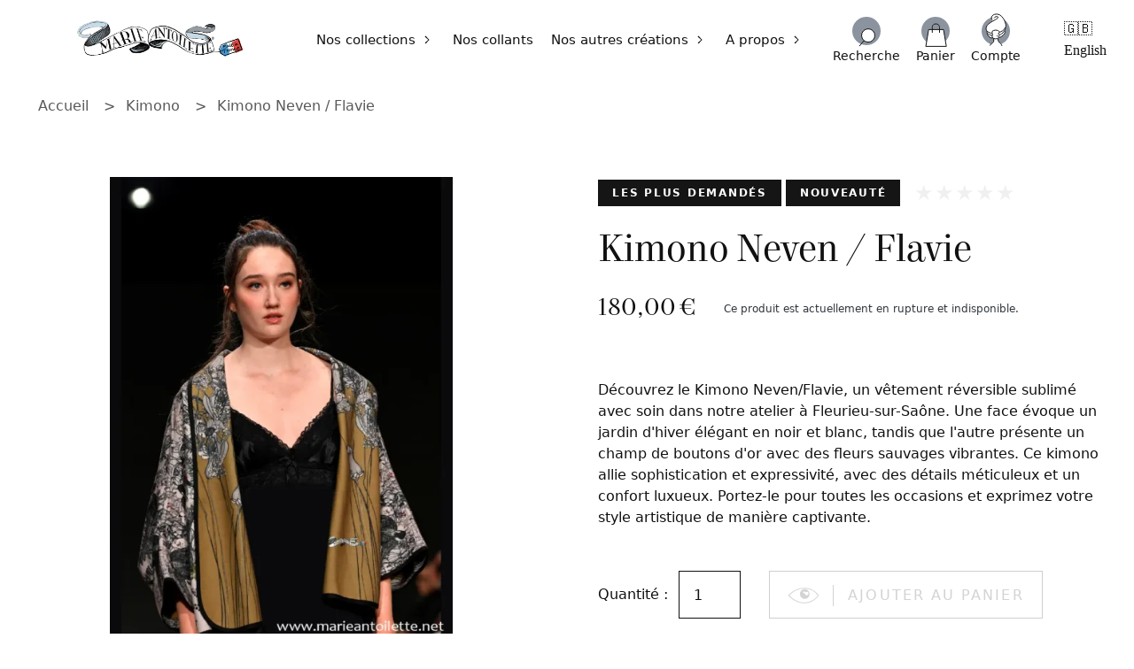

--- FILE ---
content_type: text/html; charset=UTF-8
request_url: https://www.marieantoilette.net/boutique/haut-du-corps/kimono/neven-flavie/
body_size: 12952
content:
<!doctype html><html itemscope itemtype="http://schema.org/WebPage" lang="fr-FR"><head>    <meta charset="UTF-8"/>
    <meta http-equiv="X-UA-Compatible" content="IE=edge">
    <meta name="viewport" content="width=device-width, initial-scale=1">
    <link rel="stylesheet" href="https://www.marieantoilette.net/app/themes/coopi/style.css" type="text/css" media="screen"/>
    <link rel="author" href="https://www.marieantoilette.net/app/themes/coopi/humans.txt"/>
    <link rel="pingback" href="https://www.marieantoilette.net/wp/xmlrpc.php"/>


    <link rel="apple-touch-icon" sizes="180x180" href="https://www.marieantoilette.net/app/themes/coopi/static/assets/favicon/apple-touch-icon.png">
    <link rel="icon" type="image/png" sizes="32x32" href="https://www.marieantoilette.net/app/themes/coopi/static/assets/favicon/favicon-32x32.png">
    <link rel="icon" type="image/png" sizes="16x16" href="https://www.marieantoilette.net/app/themes/coopi/static/assets/favicon/favicon-16x16.png">
    <link rel="manifest" href="https://www.marieantoilette.net/app/themes/coopi/static/assets/favicon/site.webmanifest">
    <link rel="mask-icon" href="https://www.marieantoilette.net/app/themes/coopi/static/assets/favicon/safari-pinned-tab.svg" color="#5bbad5">
    <meta name="msapplication-TileColor" content="#da532c">
    <meta name="theme-color" content="#ffffff">

    <link rel="stylesheet" media="print" href="https://www.marieantoilette.net/app/themes/coopi/print.css" />

            <script>
            

  var _paq = window._paq = window._paq || [];
  /* tracker methods like "setCustomDimension" should be called before "trackPageView" */
  _paq.push(['trackPageView']);
  _paq.push(['enableLinkTracking']);
  (function() {
    var u="//stats.lacooperativedesinternets.fr/";
    _paq.push(['setTrackerUrl', u+'matomo.php']);
    _paq.push(['setSiteId', '9']);
    var d=document, g=d.createElement('script'), s=d.getElementsByTagName('script')[0];
    g.async=true; g.src=u+'matomo.js'; s.parentNode.insertBefore(g,s);
  })();



        </script>
    
    <title>Kimono Neven / Flavie &#x2d; Marie Antoilette</title>

<!-- The SEO Framework by Sybre Waaijer -->
<meta name="robots" content="max-snippet:-1,max-image-preview:standard,max-video-preview:-1" />
<link rel="canonical" href="https://www.marieantoilette.net/boutique/haut-du-corps/kimono/neven-flavie/" />
<meta name="description" content="Kimonos réversible chaud et confortable. Taille unique.Création et impression dans notre atelier à Fleurieu Sur Saone." />
<meta property="og:type" content="product" />
<meta property="og:locale" content="fr_FR" />
<meta property="og:site_name" content="Marie Antoilette" />
<meta property="og:title" content="Neven / Flavie" />
<meta property="og:description" content="Kimonos réversible chaud et confortable. Taille unique.Création et impression dans notre atelier à Fleurieu Sur Saone." />
<meta property="og:url" content="https://www.marieantoilette.net/boutique/haut-du-corps/kimono/neven-flavie/" />
<meta property="og:image" content="https://www.marieantoilette.net/app/uploads/2022/07/KIMFLAVIE-PAGECATALOGUE.jpg" />
<meta property="og:image:width" content="810" />
<meta property="og:image:height" content="1080" />
<meta property="og:image" content="https://www.marieantoilette.net/app/uploads/2022/07/FLAVIE-DETAIL1.jpg" />
<meta property="og:image:width" content="810" />
<meta property="og:image:height" content="1080" />
<meta property="og:image" content="https://www.marieantoilette.net/app/uploads/2022/07/FLAVIE-DETAIL2.jpg" />
<meta property="og:image:width" content="810" />
<meta property="og:image:height" content="1080" />
<meta property="og:image" content="https://www.marieantoilette.net/app/uploads/2022/07/KIMFLAVIE-PAGECATALOGUE.jpg" />
<meta property="og:image:width" content="810" />
<meta property="og:image:height" content="1080" />
<meta property="og:image" content="https://www.marieantoilette.net/app/uploads/2022/07/KIMFLAVIE-VIGNETTE.jpg" />
<meta property="og:image:width" content="474" />
<meta property="og:image:height" content="632" />
<meta property="article:published_time" content="2022-07-18T04:32:41+00:00" />
<meta property="article:modified_time" content="2024-11-26T13:54:13+00:00" />
<meta name="twitter:card" content="summary_large_image" />
<meta name="twitter:title" content="Neven / Flavie" />
<meta name="twitter:description" content="Kimonos réversible chaud et confortable. Taille unique.Création et impression dans notre atelier à Fleurieu Sur Saone." />
<meta name="twitter:image" content="https://www.marieantoilette.net/app/uploads/2022/07/KIMFLAVIE-PAGECATALOGUE.jpg" />
<script type="application/ld+json">{"@context":"https://schema.org","@graph":[{"@type":"WebSite","@id":"https://www.marieantoilette.net/#/schema/WebSite","url":"https://www.marieantoilette.net/","name":"Marie Antoilette","description":"Collants fantaisies et vêtements originaux à Lyon","inLanguage":"fr-FR","potentialAction":{"@type":"SearchAction","target":{"@type":"EntryPoint","urlTemplate":"https://www.marieantoilette.net/search/{search_term_string}/"},"query-input":"required name=search_term_string"},"publisher":{"@type":"Organization","@id":"https://www.marieantoilette.net/#/schema/Organization","name":"Marie Antoilette","url":"https://www.marieantoilette.net/"}},{"@type":"WebPage","@id":"https://www.marieantoilette.net/boutique/haut-du-corps/kimono/neven-flavie/","url":"https://www.marieantoilette.net/boutique/haut-du-corps/kimono/neven-flavie/","name":"Neven / Flavie &#x2d; Marie Antoilette","description":"Kimonos réversible chaud et confortable. Taille unique.Création et impression dans notre atelier à Fleurieu Sur Saone.","inLanguage":"fr-FR","isPartOf":{"@id":"https://www.marieantoilette.net/#/schema/WebSite"},"breadcrumb":{"@type":"BreadcrumbList","@id":"https://www.marieantoilette.net/#/schema/BreadcrumbList","itemListElement":[{"@type":"ListItem","position":1,"item":"https://www.marieantoilette.net/","name":"Marie Antoilette"},{"@type":"ListItem","position":2,"item":"https://www.marieantoilette.net/boutique/","name":"Boutique"},{"@type":"ListItem","position":3,"item":"https://www.marieantoilette.net/boutique/categorie/haut-du-corps/","name":"Haut du corps"},{"@type":"ListItem","position":4,"item":"https://www.marieantoilette.net/boutique/categorie/haut-du-corps/kimono/","name":"Kimono"},{"@type":"ListItem","position":5,"name":"Neven / Flavie"}]},"potentialAction":{"@type":"ReadAction","target":"https://www.marieantoilette.net/boutique/haut-du-corps/kimono/neven-flavie/"},"datePublished":"2022-07-18T04:32:41+00:00","dateModified":"2024-11-26T13:54:13+00:00"}]}</script>
<!-- / The SEO Framework by Sybre Waaijer | 29.57ms meta | 7.61ms boot -->

<script type='application/javascript'  id='pys-version-script'>console.log('PixelYourSite Free version 9.7.2');</script>
<link rel='dns-prefetch' href='//www.marieantoilette.net' />
<link rel="alternate" type="application/rss+xml" title="Marie Antoilette &raquo; Flux" href="https://www.marieantoilette.net/feed/" />
<style id='safe-svg-svg-icon-style-inline-css' type='text/css'>
.safe-svg-cover{text-align:center}.safe-svg-cover .safe-svg-inside{display:inline-block;max-width:100%}.safe-svg-cover svg{height:100%;max-height:100%;max-width:100%;width:100%}

</style>
<script type="text/javascript" src="https://www.marieantoilette.net/wp/wp-includes/js/jquery/jquery.min.js?ver=3.7.1" id="jquery-core-js"></script>
<script type="text/javascript" src="https://www.marieantoilette.net/wp/wp-includes/js/jquery/jquery-migrate.min.js?ver=3.4.1" id="jquery-migrate-js"></script>
<script type="text/javascript" src="https://www.marieantoilette.net/app/plugins/pixelyoursite/dist/scripts/jquery.bind-first-0.2.3.min.js?ver=6.6.2" id="jquery-bind-first-js"></script>
<script type="text/javascript" src="https://www.marieantoilette.net/app/plugins/pixelyoursite/dist/scripts/js.cookie-2.1.3.min.js?ver=2.1.3" id="js-cookie-pys-js"></script>
<script type="text/javascript" id="pys-js-extra">
/* <![CDATA[ */
var pysOptions = {"staticEvents":{"facebook":{"woo_view_content":[{"delay":0,"type":"static","name":"ViewContent","pixelIds":["1145571436508339"],"eventID":"74aa053f-ab2b-4233-9dcf-adf71e5ed536","params":{"content_ids":["2278"],"content_type":"product","tags":"Les plus demand\u00e9s, Nouveaut\u00e9","content_name":"Neven \/ Flavie","category_name":"Kimono","value":180,"currency":"EUR","contents":[{"id":"2278","quantity":1}],"product_price":180,"page_title":"Neven \/ Flavie","post_type":"product","post_id":2278,"plugin":"PixelYourSite","user_role":"guest","event_url":"www.marieantoilette.net\/boutique\/haut-du-corps\/kimono\/neven-flavie\/"},"e_id":"woo_view_content","ids":[],"hasTimeWindow":false,"timeWindow":0,"woo_order":"","edd_order":""}],"init_event":[{"delay":0,"type":"static","name":"PageView","pixelIds":["1145571436508339"],"eventID":"c523841b-46d6-45a2-93c7-398436ce4eca","params":{"page_title":"Neven \/ Flavie","post_type":"product","post_id":2278,"plugin":"PixelYourSite","user_role":"guest","event_url":"www.marieantoilette.net\/boutique\/haut-du-corps\/kimono\/neven-flavie\/"},"e_id":"init_event","ids":[],"hasTimeWindow":false,"timeWindow":0,"woo_order":"","edd_order":""}]},"ga":{"woo_view_content":[{"delay":0,"type":"static","name":"view_item","trackingIds":["G-91DSCSWYQ2"],"eventID":"74aa053f-ab2b-4233-9dcf-adf71e5ed536","params":{"event_category":"ecommerce","currency":"EUR","items":[{"id":"2278","name":"Neven \/ Flavie","quantity":1,"price":180,"item_category":"Kimono"}],"page_title":"Neven \/ Flavie","post_type":"product","post_id":2278,"plugin":"PixelYourSite","user_role":"guest","event_url":"www.marieantoilette.net\/boutique\/haut-du-corps\/kimono\/neven-flavie\/"},"e_id":"woo_view_content","ids":[],"hasTimeWindow":false,"timeWindow":0,"pixelIds":[],"woo_order":"","edd_order":""}]}},"dynamicEvents":[],"triggerEvents":[],"triggerEventTypes":[],"facebook":{"pixelIds":["1145571436508339"],"advancedMatching":[],"advancedMatchingEnabled":false,"removeMetadata":false,"contentParams":{"post_type":"product","post_id":2278,"content_name":"Neven \/ Flavie","categories":"Kimono","tags":"Les plus demand\u00e9s, Nouveaut\u00e9"},"commentEventEnabled":true,"wooVariableAsSimple":false,"downloadEnabled":true,"formEventEnabled":true,"serverApiEnabled":true,"wooCRSendFromServer":false,"send_external_id":null},"ga":{"trackingIds":["G-91DSCSWYQ2"],"commentEventEnabled":true,"downloadEnabled":true,"formEventEnabled":true,"crossDomainEnabled":false,"crossDomainAcceptIncoming":false,"crossDomainDomains":[],"isDebugEnabled":[],"serverContainerUrls":{"G-91DSCSWYQ2":{"enable_server_container":"","server_container_url":"","transport_url":""}},"additionalConfig":{"G-91DSCSWYQ2":{"first_party_collection":true}},"disableAdvertisingFeatures":false,"disableAdvertisingPersonalization":false,"wooVariableAsSimple":true,"custom_page_view_event":false},"debug":"","siteUrl":"https:\/\/www.marieantoilette.net\/wp","ajaxUrl":"https:\/\/www.marieantoilette.net\/wp\/wp-admin\/admin-ajax.php","ajax_event":"841b77d571","enable_remove_download_url_param":"1","cookie_duration":"7","last_visit_duration":"60","enable_success_send_form":"","ajaxForServerEvent":"1","ajaxForServerStaticEvent":"1","send_external_id":"1","external_id_expire":"180","google_consent_mode":"1","gdpr":{"ajax_enabled":false,"all_disabled_by_api":false,"facebook_disabled_by_api":false,"analytics_disabled_by_api":false,"google_ads_disabled_by_api":false,"pinterest_disabled_by_api":false,"bing_disabled_by_api":false,"externalID_disabled_by_api":false,"facebook_prior_consent_enabled":true,"analytics_prior_consent_enabled":true,"google_ads_prior_consent_enabled":null,"pinterest_prior_consent_enabled":true,"bing_prior_consent_enabled":true,"cookiebot_integration_enabled":false,"cookiebot_facebook_consent_category":"marketing","cookiebot_analytics_consent_category":"statistics","cookiebot_tiktok_consent_category":"marketing","cookiebot_google_ads_consent_category":null,"cookiebot_pinterest_consent_category":"marketing","cookiebot_bing_consent_category":"marketing","consent_magic_integration_enabled":false,"real_cookie_banner_integration_enabled":false,"cookie_notice_integration_enabled":false,"cookie_law_info_integration_enabled":false,"analytics_storage":{"enabled":true,"value":"granted","filter":false},"ad_storage":{"enabled":true,"value":"granted","filter":false},"ad_user_data":{"enabled":true,"value":"granted","filter":false},"ad_personalization":{"enabled":true,"value":"granted","filter":false}},"cookie":{"disabled_all_cookie":false,"disabled_start_session_cookie":false,"disabled_advanced_form_data_cookie":false,"disabled_landing_page_cookie":false,"disabled_first_visit_cookie":false,"disabled_trafficsource_cookie":false,"disabled_utmTerms_cookie":false,"disabled_utmId_cookie":false},"tracking_analytics":{"TrafficSource":"direct","TrafficLanding":"undefined","TrafficUtms":[],"TrafficUtmsId":[]},"woo":{"enabled":true,"enabled_save_data_to_orders":true,"addToCartOnButtonEnabled":true,"addToCartOnButtonValueEnabled":true,"addToCartOnButtonValueOption":"price","singleProductId":2278,"removeFromCartSelector":"form.woocommerce-cart-form .remove","addToCartCatchMethod":"add_cart_hook","is_order_received_page":false,"containOrderId":false},"edd":{"enabled":false}};
/* ]]> */
</script>
<script type="text/javascript" src="https://www.marieantoilette.net/app/plugins/pixelyoursite/dist/scripts/public.js?ver=9.7.2" id="pys-js"></script>
<link rel="https://api.w.org/" href="https://www.marieantoilette.net/wp-json/" /><link rel="alternate" title="JSON" type="application/json" href="https://www.marieantoilette.net/wp-json/wp/v2/product/2278" /><link rel="EditURI" type="application/rsd+xml" title="RSD" href="https://www.marieantoilette.net/wp/xmlrpc.php?rsd" />
<link rel="alternate" title="oEmbed (JSON)" type="application/json+oembed" href="https://www.marieantoilette.net/wp-json/oembed/1.0/embed?url=https%3A%2F%2Fwww.marieantoilette.net%2Fboutique%2Fhaut-du-corps%2Fkimono%2Fneven-flavie%2F" />
<link rel="alternate" title="oEmbed (XML)" type="text/xml+oembed" href="https://www.marieantoilette.net/wp-json/oembed/1.0/embed?url=https%3A%2F%2Fwww.marieantoilette.net%2Fboutique%2Fhaut-du-corps%2Fkimono%2Fneven-flavie%2F&#038;format=xml" />
marieantoilette.net	<noscript><style>.woocommerce-product-gallery{ opacity: 1 !important; }</style></noscript>
	
<script defer="defer" src="/app/themes/coopi/static/runtime.b729b8790484e814d25c.js"></script><script defer="defer" src="/app/themes/coopi/static/main.ec57499443548792b498.js"></script><link href="/app/themes/coopi/static/main.7d131a3e27680e355271.css" rel="stylesheet"></head><body class="--template-default">    <div id="pop-in" class="c-pop-in" data-type="default">
    <div class="c-pop-in__container">
        <div class="c-pop-in__content o-wysiwyg" id="pop-in-content"></div>
        <div class="c-pop-in__cta" data-type="product_added">
            




    <button class="c-btn c-btn--sm c-btn--default pop-in-close-btn">                <span class="c-btn__label">Continuer mes achats</span>
    </button>

            




    <a class="c-btn c-btn--sm c-btn--default" href="https://www.marieantoilette.net/panier/">            <span class="c-btn__icon">
            <svg
    aria-hidden="true"
    role="img"
    width="32"
    height="32"
    class=" icon icon-eye" >
    <use xlink:href="/app/themes/coopi/static/assets/svg/icons.svg#eye"></use>
</svg>
        </span>
                <span class="c-btn__label">Voir mon panier</span>
    </a>
        </div>
        <div class="c-pop-in__cta" data-type="default">
            




    <button class="c-btn c-btn--sm c-btn--default pop-in-close-btn">                <span class="c-btn__label">Continuer</span>
    </button>
        </div>
    </div>

    <div id="pop-in-bg" class="c-pop-in__bg"></div>
</div>

            <section>
    <div id="navbar" class="c-navbar">
        <div class="c-navbar__container">
            <a href="https://www.marieantoilette.net" title="Retourner à l'accueil" class="c-logo">
                            
        <picture>
            <source srcset="https://www.marieantoilette.net/app/uploads/2021/11/logo-357x109-c-default.webp" type="image/webp">
            <source srcset="https://www.marieantoilette.net/app/uploads/2021/11/logo-357x109-c-default.jpg" type="image/jpeg">

            <img src="https://www.marieantoilette.net/app/uploads/2021/11/logo-357x109-c-default.jpg" alt="Logo de Marie Antoilette" width="357" height="109" loading="lazy">
        </picture>
    </a>

            <button id="navigation-btn" class="c-main-navigation-btn" aria-label="Menu" aria-haspopup="true" aria-controls="navigation" aria-expanded="false">
                <span class="c-main-navigation-btn__lines">
                    <span></span>
                    <span></span>
                    <span></span>
                </span>
                <span class="c-main-navigation-btn__labels">
                    <span>Menu</span>
                    <span>Fermer</span>
                </span>
            </button>

            <div class="c-navbar__nav">
                <nav id="navigation" class="c-main-navigation js-nav" aria-labelledby="navigation-btn">
        
    <div class="c-navigation-list" data-level="1">
        <div class="c-navigation-list__container">
            
            <ul class="c-navigation-list__items" data-level="1">
                                                        
                                                                
                    <li class="has-children js-nav-item">
                        
    <button class="c-navigation-link js-nav-item-btn" aria-expanded="false" aria-controls="dropdown-nos-collections">
            <span>Nos collections</span>
            <span class="c-navigation-link__icon">
            <svg
    aria-hidden="true"
    role="img"
    width="6"
    height="10"
    class=" icon icon-arrow" >
    <use xlink:href="/app/themes/coopi/static/assets/svg/icons.svg#arrow"></use>
</svg>
        </span>
    
    </button>

                                                        
    <div class="c-navigation-list" data-level="2">
        <div class="c-navigation-list__container">
                            <div class="u-section-title">Nos collections</div>
            
            <ul class="c-navigation-list__items" data-level="2" id="dropdown-nos-collections">
                                                        
                    
                    <li class="has-children">
                        
    <div class="c-navigation-link">
            <span>Collections temporaires</span>
    
    </div>

                                                        
    <div class="c-navigation-list" data-level="3">
        <div class="c-navigation-list__container">
            
            <ul class="c-navigation-list__items" data-level="3">
                                                        
                    
                    <li class="">
                        
                    <a href="https://www.marieantoilette.net/collection/vente-privee/" class="c-navigation-link" >
                            <span>Vente privée</span>
    
        </a>
    
                                            </li>
                                                        
                    
                    <li class="">
                        
                    <a href="https://www.marieantoilette.net/collection/lecume-du-vent-chanteur/" class="c-navigation-link" >
                            <span>L'écume du vent-chanteur</span>
    
        </a>
    
                                            </li>
                            </ul>
        </div>
    </div>
                                            </li>
                                                        
                    
                    <li class="has-children">
                        
    <div class="c-navigation-link">
            <span>Collections permanentes</span>
    
    </div>

                                                        
    <div class="c-navigation-list" data-level="3">
        <div class="c-navigation-list__container">
            
            <ul class="c-navigation-list__items" data-level="3">
                                                        
                    
                    <li class="">
                        
                    <a href="https://www.marieantoilette.net/collection/source/" class="c-navigation-link" >
                            <span>Source</span>
    
        </a>
    
                                            </li>
                                                        
                    
                    <li class="">
                        
                    <a href="https://www.marieantoilette.net/collection/contes/" class="c-navigation-link" >
                            <span>Contes</span>
    
        </a>
    
                                            </li>
                                                        
                    
                    <li class="">
                        
                    <a href="https://www.marieantoilette.net/collection/love/" class="c-navigation-link" >
                            <span>Love</span>
    
        </a>
    
                                            </li>
                                                        
                    
                    <li class="">
                        
                    <a href="https://www.marieantoilette.net/collection/nature-jolie/" class="c-navigation-link" >
                            <span>Nature Jolie</span>
    
        </a>
    
                                            </li>
                                                        
                    
                    <li class="">
                        
                    <a href="https://www.marieantoilette.net/collection/tatoos/" class="c-navigation-link" >
                            <span>Tatoos</span>
    
        </a>
    
                                            </li>
                                                        
                    
                    <li class="">
                        
                    <a href="https://www.marieantoilette.net/collection/fleurs/" class="c-navigation-link" >
                            <span>Fleurs</span>
    
        </a>
    
                                            </li>
                            </ul>
        </div>
    </div>
                                            </li>
                            </ul>
        </div>
    </div>
                                            </li>
                                                        
                    
                    <li class="">
                        
                    <a href="https://www.marieantoilette.net/boutique/categorie/chaussants/collants/" class="c-navigation-link" style="--icon: url('https://www.marieantoilette.net/app/uploads/2021/11/Collant.svg');">
                            <span>Nos collants</span>
    
        </a>
    
                                            </li>
                                                        
                                                                
                    <li class="has-children js-nav-item">
                        
    <button class="c-navigation-link js-nav-item-btn" aria-expanded="false" aria-controls="dropdown-nos-autres-creations">
            <span>Nos autres créations</span>
            <span class="c-navigation-link__icon">
            <svg
    aria-hidden="true"
    role="img"
    width="6"
    height="10"
    class=" icon icon-arrow" >
    <use xlink:href="/app/themes/coopi/static/assets/svg/icons.svg#arrow"></use>
</svg>
        </span>
    
    </button>

                                                        
    <div class="c-navigation-list" data-level="2">
        <div class="c-navigation-list__container">
                            <div class="u-section-title">Nos autres créations</div>
            
            <ul class="c-navigation-list__items" data-level="2" id="dropdown-nos-autres-creations">
                                                        
                    
                    <li class="has-children">
                        
    <div class="c-navigation-link">
            <span>Chaussants</span>
    
    </div>

                                                        
    <div class="c-navigation-list" data-level="3">
        <div class="c-navigation-list__container">
            
            <ul class="c-navigation-list__items" data-level="3">
                                                        
                    
                    <li class="">
                        
                    <a href="https://www.marieantoilette.net/boutique/categorie/chaussants/leggings/" class="c-navigation-link" style="--icon: url('https://www.marieantoilette.net/app/uploads/2021/12/Legging.svg');">
            <span class="icon"></span>                <span>Leggings</span>
    
        </a>
    
                                            </li>
                                                        
                    
                    <li class="">
                        
                    <a href="https://www.marieantoilette.net/boutique/categorie/accessoires/mitaines/" class="c-navigation-link" style="--icon: url('https://www.marieantoilette.net/app/uploads/2021/11/Mitaine.svg');">
            <span class="icon"></span>                <span>Mitaines</span>
    
        </a>
    
                                            </li>
                                                        
                    
                    <li class="">
                        
                    <a href="https://www.marieantoilette.net/boutique/categorie/chaussants/mi-bas/" class="c-navigation-link" style="--icon: url('https://www.marieantoilette.net/app/uploads/2021/11/Mibas.svg');">
            <span class="icon"></span>                <span>Mi-bas</span>
    
        </a>
    
                                            </li>
                            </ul>
        </div>
    </div>
                                            </li>
                                                        
                    
                    <li class="has-children">
                        
    <div class="c-navigation-link">
            <span>Haut du corps</span>
    
    </div>

                                                        
    <div class="c-navigation-list" data-level="3">
        <div class="c-navigation-list__container">
            
            <ul class="c-navigation-list__items" data-level="3">
                                                        
                    
                    <li class="">
                        
                    <a href="https://www.marieantoilette.net/boutique/categorie/accessoires/foulard/" class="c-navigation-link" style="--icon: url('https://www.marieantoilette.net/app/uploads/2021/11/Echarpe.svg');">
            <span class="icon"></span>                <span>Foulard</span>
    
        </a>
    
                                            </li>
                                                        
                    
                    <li class="">
                        
                    <a href="https://www.marieantoilette.net/boutique/categorie/haut-du-corps/tee-shirt/" class="c-navigation-link" style="--icon: url('https://www.marieantoilette.net/app/uploads/2021/11/teeshirt.svg');">
            <span class="icon"></span>                <span>Tee-shirt</span>
    
        </a>
    
                                            </li>
                                                        
                    
                    <li class="">
                        
                    <a href="https://www.marieantoilette.net/boutique/categorie/haut-du-corps/kimono/" class="c-navigation-link" style="--icon: url('https://www.marieantoilette.net/app/uploads/2021/11/Kimono.svg');">
            <span class="icon"></span>                <span>Kimono</span>
    
        </a>
    
                                            </li>
                                                        
                    
                    <li class="">
                        
                    <a href="https://www.marieantoilette.net/boutique/categorie/chaussants/manchette/" class="c-navigation-link" style="--icon: url('https://www.marieantoilette.net/app/uploads/2021/11/Manchette.svg');">
            <span class="icon"></span>                <span>Manchette</span>
    
        </a>
    
                                            </li>
                            </ul>
        </div>
    </div>
                                            </li>
                                                        
                    
                    <li class="has-children">
                        
    <div class="c-navigation-link">
            <span>Pour le petit palais</span>
    
    </div>

                                                        
    <div class="c-navigation-list" data-level="3">
        <div class="c-navigation-list__container">
            
            <ul class="c-navigation-list__items" data-level="3">
                                                        
                    
                    <li class="">
                        
                    <a href="https://www.marieantoilette.net/boutique/categorie/pour-le-petit-palais/tenture/" class="c-navigation-link" style="--icon: url('https://www.marieantoilette.net/app/uploads/2021/11/Draps.svg');">
            <span class="icon"></span>                <span>Tenture</span>
    
        </a>
    
                                            </li>
                                                        
                    
                    <li class="">
                        
                    <a href="https://www.marieantoilette.net/boutique/categorie/pour-le-petit-palais/coussins/" class="c-navigation-link" style="--icon: url('https://www.marieantoilette.net/app/uploads/2021/11/Coussin.svg');">
            <span class="icon"></span>                <span>Coussins</span>
    
        </a>
    
                                            </li>
                            </ul>
        </div>
    </div>
                                            </li>
                            </ul>
        </div>
    </div>
                                            </li>
                                                        
                                                                
                    <li class="has-children js-nav-item">
                        
    <button class="c-navigation-link js-nav-item-btn" aria-expanded="false" aria-controls="dropdown-a-propos-2">
            <span>A propos</span>
            <span class="c-navigation-link__icon">
            <svg
    aria-hidden="true"
    role="img"
    width="6"
    height="10"
    class=" icon icon-arrow" >
    <use xlink:href="/app/themes/coopi/static/assets/svg/icons.svg#arrow"></use>
</svg>
        </span>
    
    </button>

                                                        
    <div class="c-navigation-list" data-level="2">
        <div class="c-navigation-list__container">
                            <div class="u-section-title">A propos</div>
            
            <ul class="c-navigation-list__items" data-level="2" id="dropdown-a-propos-2">
                                                        
                    
                    <li class="has-children">
                        
    <div class="c-navigation-link">
            <span>Nos informations</span>
    
    </div>

                                                        
    <div class="c-navigation-list" data-level="3">
        <div class="c-navigation-list__container">
            
            <ul class="c-navigation-list__items" data-level="3">
                                                        
                    
                    <li class="">
                        
                    <a href="https://www.marieantoilette.net/nos-magasins/" class="c-navigation-link" >
                            <span>Nos magasins</span>
    
        </a>
    
                                            </li>
                                                        
                    
                    <li class="">
                        
                    <a href="https://www.marieantoilette.net/nous-contacter/" class="c-navigation-link" >
                            <span>Nous contacter</span>
    
        </a>
    
                                            </li>
                            </ul>
        </div>
    </div>
                                            </li>
                                                        
                    
                    <li class="has-children">
                        
    <div class="c-navigation-link">
            <span>Nos histoires</span>
    
    </div>

                                                        
    <div class="c-navigation-list" data-level="3">
        <div class="c-navigation-list__container">
            
            <ul class="c-navigation-list__items" data-level="3">
                                                        
                    
                    <li class="">
                        
                    <a href="https://www.marieantoilette.net/blog/2024/03/19/lecume-du-vent-chanteur/" class="c-navigation-link" >
                            <span>L’Écume du Vent Chanteur</span>
    
        </a>
    
                                            </li>
                                                        
                    
                    <li class="">
                        
                    <a href="https://www.marieantoilette.net/marie-antoilette-au-dela-de-la-mode-un-savoir-faire-unique/" class="c-navigation-link" >
                            <span>Un savoir-faire unique</span>
    
        </a>
    
                                            </li>
                                                        
                    
                    <li class="">
                        
                    <a href="https://www.marieantoilette.net/histoire-de-raconter/" class="c-navigation-link" >
                            <span>Histoire de raconter</span>
    
        </a>
    
                                            </li>
                                                        
                    
                    <li class="">
                        
                    <a href="https://www.marieantoilette.net/a-propos-de-nous/" class="c-navigation-link" >
                            <span>A propos de nous</span>
    
        </a>
    
                                            </li>
                            </ul>
        </div>
    </div>
                                            </li>
                            </ul>
        </div>
    </div>
                                            </li>
                            </ul>
        </div>
    </div>
</nav>
                <div class="c-tools-navigation">
    <ul class="c-tools-navigation__items">
        <li class="c-tools-navigation__item">
    <a href="https://www.marieantoilette.net/recherche/" id="search" class="c-tools-navigation__link">
        
        <span class="c-tools-navigation__link__svg">
                            <svg
    aria-hidden="true"
    role="img"
    width="19"
    height="21"
    class=" icon icon-search" >
    <use xlink:href="/app/themes/coopi/static/assets/svg/icons.svg#search"></use>
</svg>
                    </span>
        <span class="c-tools-navigation__link__label">Recherche</span>
    </a>
</li>

        <li class="c-tools-navigation__item">
    <a href="https://www.marieantoilette.net/panier/" id="cart" class="c-tools-navigation__link">
                    <span id="cart_count" class="c-tools-navigation__link__bubble"></span>
        
        <span class="c-tools-navigation__link__svg">
                            <svg
    aria-hidden="true"
    role="img"
    width="25"
    height="27"
    class=" icon icon-card" >
    <use xlink:href="/app/themes/coopi/static/assets/svg/icons.svg#card"></use>
</svg>
                    </span>
        <span class="c-tools-navigation__link__label">Panier</span>
    </a>
</li>

        <li class="c-tools-navigation__item">
    <a href="https://www.marieantoilette.net/mon-compte/" id="account" class="c-tools-navigation__link">
        
        <span class="c-tools-navigation__link__svg">
                            <svg
    aria-hidden="true"
    role="img"
    width="24"
    height="38"
    class=" icon icon-account" >
    <use xlink:href="/app/themes/coopi/static/assets/svg/icons.svg#account"></use>
</svg>
                    </span>
        <span class="c-tools-navigation__link__label">Compte</span>
    </a>
</li>
    </ul>
</div>
                
<nav class="c-languages-navigation">
    <ul>
                    <li>
                <a href="/en/">🇬🇧 English</a>
            </li>
            </ul>
</nav>
            </div>
        </div>
    </div>

    <div id="navigation-overlay" class="c-navbar__overlay"></div>
</section>
    
    <main id="main">
                    
    <nav class="c-breadcrumb o-container" aria-label="Fil d'Ariane">
        <div class="c-breadcrumb__item">
            <a href="https://www.marieantoilette.net" class="c-breadcrumb__text">Accueil</a>
        </div>

                                                        <div class="c-breadcrumb__item">
                        <a href="https://www.marieantoilette.net/boutique/categorie/haut-du-corps/kimono/" title="Kimono" class="c-breadcrumb__link">Kimono</a>
                    </div>
                                                                <div class="c-breadcrumb__item">
                        <a href="https://www.marieantoilette.net/boutique/haut-du-corps/kimono/neven-flavie/" title="Kimono Neven / Flavie" class="c-breadcrumb__link">Kimono Neven / Flavie</a>
                    </div>
                                        </nav>
                            
    
            
    <div class="single-product-details post-2278 product type-product status-publish has-post-thumbnail product_cat-kimono product_tag-les-plus-demandes product_tag-nouveaute collection-nature-jolie first outofstock taxable shipping-taxable purchasable product-type-simple o-wysiwyg o-wysiwyg--root">
        <section class="c-section single-product-details__summary">
            <div>
                
                

    
                
    <a href="https://www.marieantoilette.net/app/uploads/2022/07/KIMFLAVIE-PAGECATALOGUE-810x0-c-default.jpg" target="_blank">

<figure class="c-figure c-figure--product-detail" style="--ratio: 0.75;">
    
            <picture>
                                                                                        
                    
                                            <source srcset="https://www.marieantoilette.net/app/uploads/2022/07/KIMFLAVIE-PAGECATALOGUE-334x446-c-default.webp" media="(max-width: 576px)" type="image/webp">
                        <source srcset="https://www.marieantoilette.net/app/uploads/2022/07/KIMFLAVIE-PAGECATALOGUE-334x446-c-default.jpg" media="(max-width: 576px)" type="image/jpeg">
                                                                                                
                                                                
                                            <source srcset="https://www.marieantoilette.net/app/uploads/2022/07/KIMFLAVIE-PAGECATALOGUE-474x632-c-default.webp" media="(min-width: 577px)" type="image/webp">
                        <source srcset="https://www.marieantoilette.net/app/uploads/2022/07/KIMFLAVIE-PAGECATALOGUE-474x632-c-default.jpg" media="(min-width: 577px)" type="image/jpeg">
                                                
                        
            <img src="https://www.marieantoilette.net/app/uploads/2022/07/KIMFLAVIE-PAGECATALOGUE-197x263-c-default.jpg" alt="_DSC0593" loading="lazy" width="197" height="263">
        </picture>

    
    </figure>

    </a>
            </div>
            <div>
                                
                
                <div class="single-product-details__meta">
                                            <div class="c-labels">
                                                                                                <strong class="c-label c-label--dark">Les plus demandés</strong>
                                                                    <strong class="c-label c-label--dark">Nouveauté</strong>
                                                                                    </div>
                    
                    <div class="c-stars" style="--rating: 0;"></div>
                </div>

                <h1 class="single-product-details__title">Kimono Neven / Flavie</h1>

                <div class="single-product-details__price-info">
                                        <div class="single-product-details__price" data-unavailable="-" data-default="180,00&nbsp;&euro;" id="product_price">180,00&nbsp;&euro;</div>

                    <div>
                                                <div id="on_sale"></div>

                            

                    </div>

                    <div id="product_stock" class="single-product-details__stock single-product-details__stock--out">
                                                                                Ce produit est actuellement en rupture et indisponible.
                                            </div>
                </div>

                <div class="o-wysiwyg single-product-details__description">
                                        <p> <br> <br>Découvrez le Kimono Neven/Flavie, un vêtement réversible sublimé avec soin dans notre atelier à Fleurieu-sur-Saône. Une face évoque un jardin d'hiver élégant en noir et blanc, tandis que l'autre présente un champ de boutons d'or avec des fleurs sauvages vibrantes. Ce kimono allie sophistication et expressivité, avec des détails méticuleux et un confort luxueux. Portez-le pour toutes les occasions et exprimez votre style artistique de manière captivante. <br> <br></p>
                </div>

                                                    
<form id="form_product" action="https://www.marieantoilette.net/boutique/haut-du-corps/kimono/neven-flavie/" method="post" enctype='multipart/form-data'>
    
    
    <div class="form-control">
        <label for="form_product_quantity">Quantité :</label>

                
        <input type="number" disabled="" id="form_product_quantity" name="quantity" min="1" value="1"/>
    </div>

    
    <div class="u-relative">
        <div class="c-loader"><div></div><div></div><div></div><div></div></div>
        




    <button id="form_product_submit" type="submit" class="c-btn c-btn--default c-btn--default" value="2278" disabled="1">            <span class="c-btn__icon">
            <svg
    aria-hidden="true"
    role="img"
    width="38"
    height="19"
    class=" icon icon-eye" >
    <use xlink:href="/app/themes/coopi/static/assets/svg/icons.svg#eye"></use>
</svg>
        </span>
                <span class="c-btn__label">Ajouter au panier</span>
    </button>
    </div>

    
        <script type="application/javascript" style="display:none">
            /* <![CDATA[ */
            window.pysWooProductData = window.pysWooProductData || [];
                        window.pysWooProductData[2278] = {"facebook":{"delay":0,"type":"static","name":"AddToCart","pixelIds":["1145571436508339"],"eventID":"57ed35a9-eaea-4838-9ad1-6b62f4dce8fb","params":{"content_type":"product","content_ids":["2278"],"contents":[{"id":"2278","quantity":1}],"tags":"Les plus demand\u00e9s, Nouveaut\u00e9","content_name":"Neven \/ Flavie","category_name":"Kimono","value":180,"currency":"EUR"},"e_id":"woo_add_to_cart_on_button_click","ids":[],"hasTimeWindow":false,"timeWindow":0,"woo_order":"","edd_order":""},"ga":{"delay":0,"type":"static","name":"add_to_cart","trackingIds":["G-91DSCSWYQ2"],"params":{"event_category":"ecommerce","currency":"EUR","items":[{"id":"2278","name":"Neven \/ Flavie","quantity":1,"price":180,"item_category":"Kimono"}]},"e_id":"woo_add_to_cart_on_button_click","ids":[],"hasTimeWindow":false,"timeWindow":0,"pixelIds":[],"eventID":"","woo_order":"","edd_order":""}};
                        /* ]]> */
        </script>

        </form>

                
                                <div class="single-product-details__btns">
                                            




    <a class="c-btn c-btn--sm c-btn--link" href="#product-details">            <span class="c-btn__icon">
            <svg
    aria-hidden="true"
    role="img"
    width="18"
    height="16"
    class=" icon icon-arrow-down" >
    <use xlink:href="/app/themes/coopi/static/assets/svg/icons.svg#arrow-down"></use>
</svg>
        </span>
                <span class="c-btn__label">Photos</span>
    </a>
                    
                    
                    
                    
                                    </div>
            </div>
        </section>

                
                            
    
<section id="product-details" class="c-section c-section--product-details --no-overtitle">
    
    <div class="o-container">
        
    
                
    
    <div class="c-section-title c-section-title--separator">
        
                    <h2>Détails produit</h2>
            </div>

                            <div class="c-section__gallery">
                                                    
    

    
                
    <a href="https://www.marieantoilette.net/app/uploads/2022/07/FLAVIE-DETAIL1-810x0-c-default.jpg" target="_blank">

<figure class="c-figure c-figure--default" style="--ratio: 1;">
    
            <picture>
                                                                                        
                    
                                            <source srcset="https://www.marieantoilette.net/app/uploads/2022/07/FLAVIE-DETAIL1-275x0-c-default.webp" media="(max-width: 576px)" type="image/webp">
                        <source srcset="https://www.marieantoilette.net/app/uploads/2022/07/FLAVIE-DETAIL1-275x0-c-default.jpg" media="(max-width: 576px)" type="image/jpeg">
                                                                                                
                                                                
                                            <source srcset="https://www.marieantoilette.net/app/uploads/2022/07/FLAVIE-DETAIL1-475x0-c-default.webp" media="(min-width: 577px)" type="image/webp">
                        <source srcset="https://www.marieantoilette.net/app/uploads/2022/07/FLAVIE-DETAIL1-475x0-c-default.jpg" media="(min-width: 577px)" type="image/jpeg">
                                                
                        
            <img src="https://www.marieantoilette.net/app/uploads/2022/07/FLAVIE-DETAIL1-197x197-c-default.jpg" alt="FLAVIE-DETAIL1" loading="lazy" width="197" height="197">
        </picture>

    
    </figure>

    </a>
                                                    
    

    
                
    <a href="https://www.marieantoilette.net/app/uploads/2022/07/FLAVIE-DETAIL2-810x0-c-default.jpg" target="_blank">

<figure class="c-figure c-figure--default" style="--ratio: 1;">
    
            <picture>
                                                                                        
                    
                                            <source srcset="https://www.marieantoilette.net/app/uploads/2022/07/FLAVIE-DETAIL2-275x0-c-default.webp" media="(max-width: 576px)" type="image/webp">
                        <source srcset="https://www.marieantoilette.net/app/uploads/2022/07/FLAVIE-DETAIL2-275x0-c-default.jpg" media="(max-width: 576px)" type="image/jpeg">
                                                                                                
                                                                
                                            <source srcset="https://www.marieantoilette.net/app/uploads/2022/07/FLAVIE-DETAIL2-475x0-c-default.webp" media="(min-width: 577px)" type="image/webp">
                        <source srcset="https://www.marieantoilette.net/app/uploads/2022/07/FLAVIE-DETAIL2-475x0-c-default.jpg" media="(min-width: 577px)" type="image/jpeg">
                                                
                        
            <img src="https://www.marieantoilette.net/app/uploads/2022/07/FLAVIE-DETAIL2-197x197-c-default.jpg" alt="FLAVIE-DETAIL2" loading="lazy" width="197" height="197">
        </picture>

    
    </figure>

    </a>
                                                    
    

    
                
    <a href="https://www.marieantoilette.net/app/uploads/2022/07/KIMFLAVIE-PAGECATALOGUE-810x0-c-default.jpg" target="_blank">

<figure class="c-figure c-figure--default" style="--ratio: 1;">
    
            <picture>
                                                                                        
                    
                                            <source srcset="https://www.marieantoilette.net/app/uploads/2022/07/KIMFLAVIE-PAGECATALOGUE-275x0-c-default.webp" media="(max-width: 576px)" type="image/webp">
                        <source srcset="https://www.marieantoilette.net/app/uploads/2022/07/KIMFLAVIE-PAGECATALOGUE-275x0-c-default.jpg" media="(max-width: 576px)" type="image/jpeg">
                                                                                                
                                                                
                                            <source srcset="https://www.marieantoilette.net/app/uploads/2022/07/KIMFLAVIE-PAGECATALOGUE-475x0-c-default.webp" media="(min-width: 577px)" type="image/webp">
                        <source srcset="https://www.marieantoilette.net/app/uploads/2022/07/KIMFLAVIE-PAGECATALOGUE-475x0-c-default.jpg" media="(min-width: 577px)" type="image/jpeg">
                                                
                        
            <img src="https://www.marieantoilette.net/app/uploads/2022/07/KIMFLAVIE-PAGECATALOGUE-197x197-c-default.jpg" alt="_DSC0593" loading="lazy" width="197" height="197">
        </picture>

    
    </figure>

    </a>
                                                    
    

    
                
    <a href="https://www.marieantoilette.net/app/uploads/2022/07/KIMFLAVIE-VIGNETTE-474x0-c-default.jpg" target="_blank">

<figure class="c-figure c-figure--default" style="--ratio: 1;">
    
            <picture>
                                                                                        
                    
                                            <source srcset="https://www.marieantoilette.net/app/uploads/2022/07/KIMFLAVIE-VIGNETTE-275x0-c-default.webp" media="(max-width: 576px)" type="image/webp">
                        <source srcset="https://www.marieantoilette.net/app/uploads/2022/07/KIMFLAVIE-VIGNETTE-275x0-c-default.jpg" media="(max-width: 576px)" type="image/jpeg">
                                                                                                
                                                                
                                            <source srcset="https://www.marieantoilette.net/app/uploads/2022/07/KIMFLAVIE-VIGNETTE-475x0-c-default.webp" media="(min-width: 577px)" type="image/webp">
                        <source srcset="https://www.marieantoilette.net/app/uploads/2022/07/KIMFLAVIE-VIGNETTE-475x0-c-default.jpg" media="(min-width: 577px)" type="image/jpeg">
                                                
                        
            <img src="https://www.marieantoilette.net/app/uploads/2022/07/KIMFLAVIE-VIGNETTE-197x197-c-default.jpg" alt="_DSC0593" loading="lazy" width="197" height="197">
        </picture>

    
    </figure>

    </a>
                                            </div>

                    <div class="o-wysiwyg">
                        <p>Découvrez le Kimono Neven/Flavie, un chef-d'œuvre réversible sublimé avec amour dans notre atelier de Fleurieu-sur-Saône, puis assemblé par les talentueuses couturières de Dona Confection. Ce kimono unique offre une polyvalence exquise pour exprimer votre style et votre personnalité. <br> <br>Une face du kimono vous transporte dans un magnifique jardin d'hiver, évoquant une esthétique élégante et minimaliste. Les teintes classiques de blanc et de noir se marient harmonieusement, créant une palette de couleurs intemporelle. Chaque détail est méticuleusement conçu pour capturer la sérénité et la sophistication des jardins d'hiver, créant ainsi une ambiance apaisante et raffinée. <br> <br>Tournez le kimono et découvrez une autre facette captivante : un champ de boutons d'or qui sert de toile à de gracieuses et piquantes fleurs sauvages. Les couleurs vives et vibrantes créent un contraste éclatant, symbolisant la beauté de la nature dans toute sa splendeur. Cette face audacieuse et expressive du kimono est parfaite pour ceux qui souhaitent faire une déclaration de style unique et vivante. <br> <br>Le Kimono Neven/Flavie est non seulement une œuvre d'art textile, mais il incarne également une histoire d'artisanat authentique. Chaque étape de sa création est réalisée avec soin et expertise, de la sublimation des motifs à l'assemblage final. Le résultat est un vêtement de qualité supérieure qui vous enveloppe dans un confort luxueux et une beauté inégalée. <br> <br>Que vous choisissiez la sophistication du jardin d'hiver ou l'énergie des fleurs sauvages, le Kimono Neven/Flavie est un choix polyvalent et élégant pour toutes les occasions. Portez-le pour une soirée spéciale, un événement formel ou même pour égayer votre tenue quotidienne. Avec ce kimono réversible unique, vous pourrez exprimer votre style artistique et votre amour pour la nature de manière distincte et captivante.</p>

                        <div class="u-text-align-center c-section__btns">
                                                    </div>
                    </div>
                
                                </div>

                        <div class="c-banner__wrapper">
                <div class="c-banner">
    <div class="c-banner__content">
        <div class="c-banner__list">
                            <div>Frais de port offert dès 25€ d’achat*</div>
                            <div>Frais de port offert dès 25€ d’achat*</div>
                            <div>Frais de port offert dès 25€ d’achat*</div>
                            <div>Frais de port offert dès 25€ d’achat*</div>
                            <div>Frais de port offert dès 25€ d’achat*</div>
                            <div>Frais de port offert dès 25€ d’achat*</div>
                            <div>Frais de port offert dès 25€ d’achat*</div>
                            <div>Frais de port offert dès 25€ d’achat*</div>
                            <div>Frais de port offert dès 25€ d’achat*</div>
                            <div>Frais de port offert dès 25€ d’achat*</div>
                            <div>Frais de port offert dès 25€ d’achat*</div>
                    </div>
    </div>
</div>
            </div>
            </section>
        
        
                
                            

<section id="products" class="c-section c-section--products">
    
    <div class="o-container">
        
    
    
    
    <div class="c-section-title">
                    <span>On commence à vous cerner !</span>
        
                    <h2>Suggestions de produits</h2>
            </div>

                            

<div class="c-card-list c-card-list--products" data-type="product">
    <div class="c-card-list__items">
                    
        
        
                    <a href="https://www.marieantoilette.net/boutique/chaussants/leggings/papillon-du-soir/" class="c-card c-card--product">
                    
                    
                


<figure class="c-figure c-figure--product" style="--ratio: 0.75;">
                        <div class="c-card__link-details">
    <div>
        <svg
    aria-hidden="true"
    role="img"
    width="38"
    height="19"
    class=" icon icon-eye" >
    <use xlink:href="/app/themes/coopi/static/assets/svg/icons.svg#eye"></use>
</svg>
        <div>Détails</div>
    </div>
</div>
                
            <picture>
                                                                                        
                    
                                            <source srcset="https://www.marieantoilette.net/app/uploads/2021/12/collant-imprime-papillons-du-soir-159x212-c-default.webp" media="(max-width: 576px)" type="image/webp">
                        <source srcset="https://www.marieantoilette.net/app/uploads/2021/12/collant-imprime-papillons-du-soir-159x212-c-default.jpg" media="(max-width: 576px)" type="image/jpeg">
                                                                                                
                                                                
                                            <source srcset="https://www.marieantoilette.net/app/uploads/2021/12/collant-imprime-papillons-du-soir-197x263-c-default.webp" media="(min-width: 577px)" type="image/webp">
                        <source srcset="https://www.marieantoilette.net/app/uploads/2021/12/collant-imprime-papillons-du-soir-197x263-c-default.jpg" media="(min-width: 577px)" type="image/jpeg">
                                                
                        
            <img src="https://www.marieantoilette.net/app/uploads/2021/12/collant-imprime-papillons-du-soir-197x263-c-default.jpg" alt="collant-imprime-papillons-du-soir" loading="lazy" width="197" height="263">
        </picture>

    
    </figure>

        
        <div class="c-card__content">
            
                        
                                                    <div class="c-card__over-title">
                                            Leggings
                                    </div>
            
            <h2 class="c-card__title u-h3">Papillon du soir</h2>

                        <p class="c-card__price">37,00&nbsp;&euro;</p>

                    </div>
                </a>
    
                        
        
        
                    <a href="https://www.marieantoilette.net/boutique/chaussants/collants/collant-fantaisie-papillon-du-soir/" class="c-card c-card--product">
                    
                    
                


<figure class="c-figure c-figure--product" style="--ratio: 0.75;">
                        <div class="c-card__link-details">
    <div>
        <svg
    aria-hidden="true"
    role="img"
    width="38"
    height="19"
    class=" icon icon-eye" >
    <use xlink:href="/app/themes/coopi/static/assets/svg/icons.svg#eye"></use>
</svg>
        <div>Détails</div>
    </div>
</div>
                
            <picture>
                                                                                        
                    
                                            <source srcset="https://www.marieantoilette.net/app/uploads/2021/11/papillon-du-soir-159x212-c-default.webp" media="(max-width: 576px)" type="image/webp">
                        <source srcset="https://www.marieantoilette.net/app/uploads/2021/11/papillon-du-soir-159x212-c-default.jpg" media="(max-width: 576px)" type="image/jpeg">
                                                                                                
                                                                
                                            <source srcset="https://www.marieantoilette.net/app/uploads/2021/11/papillon-du-soir-197x263-c-default.webp" media="(min-width: 577px)" type="image/webp">
                        <source srcset="https://www.marieantoilette.net/app/uploads/2021/11/papillon-du-soir-197x263-c-default.jpg" media="(min-width: 577px)" type="image/jpeg">
                                                
                        
            <img src="https://www.marieantoilette.net/app/uploads/2021/11/papillon-du-soir-197x263-c-default.jpg" alt="papillon-du-soir" loading="lazy" width="197" height="263">
        </picture>

    
    </figure>

        
        <div class="c-card__content">
            
                        
                                                    <div class="c-card__over-title">
                                            Collants
                                    </div>
            
            <h2 class="c-card__title u-h3">Papillon du soir</h2>

                        <p class="c-card__price">25,00&nbsp;&euro;</p>

                    </div>
                </a>
    
                        
        
        
                    <a href="https://www.marieantoilette.net/boutique/accessoires/mitaines/papillon-du-soir-opaline/" class="c-card c-card--product">
                    
                    
                


<figure class="c-figure c-figure--product" style="--ratio: 0.75;">
                        <div class="c-card__link-details">
    <div>
        <svg
    aria-hidden="true"
    role="img"
    width="38"
    height="19"
    class=" icon icon-eye" >
    <use xlink:href="/app/themes/coopi/static/assets/svg/icons.svg#eye"></use>
</svg>
        <div>Détails</div>
    </div>
</div>
                
            <picture>
                                                                                        
                    
                                            <source srcset="https://www.marieantoilette.net/app/uploads/2021/12/mitaines-reversibles-opaline-papillon-du-soir-159x212-c-default.webp" media="(max-width: 576px)" type="image/webp">
                        <source srcset="https://www.marieantoilette.net/app/uploads/2021/12/mitaines-reversibles-opaline-papillon-du-soir-159x212-c-default.jpg" media="(max-width: 576px)" type="image/jpeg">
                                                                                                
                                                                
                                            <source srcset="https://www.marieantoilette.net/app/uploads/2021/12/mitaines-reversibles-opaline-papillon-du-soir-197x263-c-default.webp" media="(min-width: 577px)" type="image/webp">
                        <source srcset="https://www.marieantoilette.net/app/uploads/2021/12/mitaines-reversibles-opaline-papillon-du-soir-197x263-c-default.jpg" media="(min-width: 577px)" type="image/jpeg">
                                                
                        
            <img src="https://www.marieantoilette.net/app/uploads/2021/12/mitaines-reversibles-opaline-papillon-du-soir-197x263-c-default.jpg" alt="mitaines-reversibles-opaline-papillon-du-soir" loading="lazy" width="197" height="263">
        </picture>

    
    </figure>

        
        <div class="c-card__content">
            
                        
                                                    <div class="c-card__over-title">
                                            Mitaines
                                    </div>
            
            <h2 class="c-card__title u-h3">Papillon du soir / Opaline</h2>

                        <p class="c-card__price">37,00&nbsp;&euro;</p>

                    </div>
                </a>
    
                </div>
</div>
                
                                </div>

                </section>
            </div>

        </main>

            <script type="application/ld+json">{"@context":"https:\/\/schema.org\/","@type":"Product","@id":"https:\/\/www.marieantoilette.net\/boutique\/haut-du-corps\/kimono\/neven-flavie\/#product","name":"Neven \/ Flavie","url":"https:\/\/www.marieantoilette.net\/boutique\/haut-du-corps\/kimono\/neven-flavie\/","description":"D\u00e9couvrez le Kimono Neven\/Flavie, un v\u00eatement r\u00e9versible sublim\u00e9 avec soin dans notre atelier \u00e0 Fleurieu-sur-Sa\u00f4ne. Une face \u00e9voque un jardin d'hiver \u00e9l\u00e9gant en noir et blanc, tandis que l'autre pr\u00e9sente un champ de boutons d'or avec des fleurs sauvages vibrantes. Ce kimono allie sophistication et expressivit\u00e9, avec des d\u00e9tails m\u00e9ticuleux et un confort luxueux. Portez-le pour toutes les occasions et exprimez votre style artistique de mani\u00e8re captivante.","image":"https:\/\/www.marieantoilette.net\/app\/uploads\/2022\/07\/KIMFLAVIE-PAGECATALOGUE.jpg","sku":"MA-KIM-NEFL","offers":[{"@type":"Offer","price":"180.00","priceValidUntil":"2026-12-31","priceSpecification":{"price":"180.00","priceCurrency":"EUR","valueAddedTaxIncluded":"true"},"priceCurrency":"EUR","availability":"http:\/\/schema.org\/OutOfStock","url":"https:\/\/www.marieantoilette.net\/boutique\/haut-du-corps\/kimono\/neven-flavie\/","seller":{"@type":"Organization","name":"Marie Antoilette","url":"https:\/\/www.marieantoilette.net"}}]}</script><div id='pys_ajax_events'></div>        <script>
            var node = document.getElementsByClassName('woocommerce-message')[0];
            if(node && document.getElementById('pys_late_event')) {
                var messageText = node.textContent.trim();
                if(!messageText) {
                    node.style.display = 'none';
                }
            }
        </script>
        <noscript><img height="1" width="1" style="display: none;" src="https://www.facebook.com/tr?id=1145571436508339&ev=ViewContent&noscript=1&cd%5Bcontent_ids%5D=%5B%222278%22%5D&cd%5Bcontent_type%5D=product&cd%5Btags%5D=Les+plus+demand%C3%A9s%2C+Nouveaut%C3%A9&cd%5Bcontent_name%5D=Neven+%2F+Flavie&cd%5Bcategory_name%5D=Kimono&cd%5Bvalue%5D=180&cd%5Bcurrency%5D=EUR&cd%5Bcontents%5D=%5B%7B%22id%22%3A%222278%22%2C%22quantity%22%3A1%7D%5D&cd%5Bproduct_price%5D=180&cd%5Bpage_title%5D=Neven+%2F+Flavie&cd%5Bpost_type%5D=product&cd%5Bpost_id%5D=2278&cd%5Bplugin%5D=PixelYourSite&cd%5Buser_role%5D=guest&cd%5Bevent_url%5D=www.marieantoilette.net%2Fboutique%2Fhaut-du-corps%2Fkimono%2Fneven-flavie%2F" alt=""></noscript>
<noscript><img height="1" width="1" style="display: none;" src="https://www.facebook.com/tr?id=1145571436508339&ev=PageView&noscript=1&cd%5Bpage_title%5D=Neven+%2F+Flavie&cd%5Bpost_type%5D=product&cd%5Bpost_id%5D=2278&cd%5Bplugin%5D=PixelYourSite&cd%5Buser_role%5D=guest&cd%5Bevent_url%5D=www.marieantoilette.net%2Fboutique%2Fhaut-du-corps%2Fkimono%2Fneven-flavie%2F" alt=""></noscript>
<noscript><img height="1" width="1" style="display: none;" src="https://www.google-analytics.com/collect?v=1&tid=G-91DSCSWYQ2&t=event&ec=ecommerce&pr0id=2278&pr0nm=Neven+%2F+Flavie&pr0pr=180&pr0qt=1&pa=detail" alt="google_analytics"></noscript>
	<script type='text/javascript'>
		(function () {
			var c = document.body.className;
			c = c.replace(/woocommerce-no-js/, 'woocommerce-js');
			document.body.className = c;
		})();
	</script>
	<link rel='stylesheet' id='wc-blocks-style-css' href='https://www.marieantoilette.net/app/plugins/woocommerce/assets/client/blocks/wc-blocks.css?ver=wc-8.9.3' type='text/css' media='all' />
<script type="text/javascript" src="https://www.marieantoilette.net/app/plugins/woocommerce/assets/js/sourcebuster/sourcebuster.min.js?ver=8.9.3" id="sourcebuster-js-js"></script>
<script type="text/javascript" id="wc-order-attribution-js-extra">
/* <![CDATA[ */
var wc_order_attribution = {"params":{"lifetime":1.0e-5,"session":30,"ajaxurl":"https:\/\/www.marieantoilette.net\/wp\/wp-admin\/admin-ajax.php","prefix":"wc_order_attribution_","allowTracking":true},"fields":{"source_type":"current.typ","referrer":"current_add.rf","utm_campaign":"current.cmp","utm_source":"current.src","utm_medium":"current.mdm","utm_content":"current.cnt","utm_id":"current.id","utm_term":"current.trm","session_entry":"current_add.ep","session_start_time":"current_add.fd","session_pages":"session.pgs","session_count":"udata.vst","user_agent":"udata.uag"}};
/* ]]> */
</script>
<script type="text/javascript" src="https://www.marieantoilette.net/app/plugins/woocommerce/assets/js/frontend/order-attribution.min.js?ver=8.9.3" id="wc-order-attribution-js"></script>

        
<section class="c-reassurance">
        
    <div class="o-container">
        
    
    
    
    <div class="c-section-title">
                    <span>Nos engagements</span>
        
                    <h2>Garantie client</h2>
            </div>

        <ul class="c-reassurance__items">
                            <li class="c-reassurance__item">
                    <picture>
                                                                                                                                        <source srcset="https://www.marieantoilette.net/app/uploads/2021/12/defaut.svg" type="image/webp">
                            <source srcset="https://www.marieantoilette.net/app/uploads/2021/12/defaut.svg" type="image/jpeg">

                            <img src="https://www.marieantoilette.net/app/uploads/2021/12/defaut.svg" alt="defaut" width="126" height="187" loading="lazy">
                                            </picture>
                    <div class="c-reassurance__item__title">Un défaut ?</div>
                    <p>Si votre produit a un défaut de fabrication vous pouvez nous contacter par mail à l'adresse : clients@marieantoilette.net un produit de remplacement vous sera envoyé dans les plus brefs délais</p>
                </li>
                            <li class="c-reassurance__item">
                    <picture>
                                                                                                                                        <source srcset="https://www.marieantoilette.net/app/uploads/2021/12/MA.svg" type="image/webp">
                            <source srcset="https://www.marieantoilette.net/app/uploads/2021/12/MA.svg" type="image/jpeg">

                            <img src="https://www.marieantoilette.net/app/uploads/2021/12/MA.svg" alt="MA" width="126" height="187" loading="lazy">
                                            </picture>
                    <div class="c-reassurance__item__title">Pas satisfait ?</div>
                    <p>Si vous n'êtes pas satisfait par le produit, nous nous engageons à rembourser votre achat jusqu'à 30 jours après la réception du produit.</p>
                </li>
                            <li class="c-reassurance__item">
                    <picture>
                                                                                                                                        <source srcset="https://www.marieantoilette.net/app/uploads/2021/12/shield.svg" type="image/webp">
                            <source srcset="https://www.marieantoilette.net/app/uploads/2021/12/shield.svg" type="image/jpeg">

                            <img src="https://www.marieantoilette.net/app/uploads/2021/12/shield.svg" alt="shield" width="126" height="187" loading="lazy">
                                            </picture>
                    <div class="c-reassurance__item__title">Sécurisé</div>
                    <p>CB, paypal, virement, le paiement sur notre platefirme est sécurisé et vos données protégées.</p>
                </li>
                            <li class="c-reassurance__item">
                    <picture>
                                                                                                                                        <source srcset="https://www.marieantoilette.net/app/uploads/2021/12/colis.svg" type="image/webp">
                            <source srcset="https://www.marieantoilette.net/app/uploads/2021/12/colis.svg" type="image/jpeg">

                            <img src="https://www.marieantoilette.net/app/uploads/2021/12/colis.svg" alt="colis" width="126" height="187" loading="lazy">
                                            </picture>
                    <div class="c-reassurance__item__title">Livraison offerte*</div>
                    <p>*Dès 25€ d’achats, profitez de notre livraison offertes en France pour toute commande supérieure à 35€ d’achats pour l’ensemble des articles de notre boutique en ligne.</p>
                </li>
                    </ul>
    </div>
</section>


<footer>
    <div class="c-footer">
        <div class="o-container">
            <div class="c-footer__logo">
                <a href="https://www.marieantoilette.net" title="Retourner à l'accueil" class="c-logo">
                            
        <picture>
            <source srcset="https://www.marieantoilette.net/app/uploads/2021/11/logo-357x109-c-default.webp" type="image/webp">
            <source srcset="https://www.marieantoilette.net/app/uploads/2021/11/logo-357x109-c-default.jpg" type="image/jpeg">

            <img src="https://www.marieantoilette.net/app/uploads/2021/11/logo-357x109-c-default.jpg" alt="Logo de Marie Antoilette" width="357" height="109" loading="lazy">
        </picture>
    </a>
            </div>

            <div>
                                     
<nav class="c-navigation c-footer__main-nav" aria-label="Navigation pied de page principal">
        
    <div class="c-navigation-list" data-level="1">
        <div class="c-navigation-list__container">
            
            <ul class="c-navigation-list__items" data-level="1">
                                                        
                    
                    <li class="has-children">
                        
    <div class="c-navigation-link">
            <span>Notre magasin</span>
    
    </div>

                                                        
    <div class="c-navigation-list" data-level="2">
        <div class="c-navigation-list__container">
            
            <ul class="c-navigation-list__items" data-level="2">
                                                        
                    
                    <li class="">
                        
                    <a href="https://www.marieantoilette.net/nos-collections/" class="c-navigation-link" >
                            <span>Nos collections</span>
    
        </a>
    
                                            </li>
                                                        
                    
                    <li class="">
                        
                    <a href="https://www.marieantoilette.net/boutique/categorie/chaussants/collants/" class="c-navigation-link" style="--icon: url('https://www.marieantoilette.net/app/uploads/2021/11/Collant.svg');">
            <span class="icon"></span>                <span>Collants</span>
    
        </a>
    
                                            </li>
                                                        
                    
                    <li class="">
                        
                    <a href="https://www.marieantoilette.net/boutique/categorie/accessoires/foulard/" class="c-navigation-link" style="--icon: url('https://www.marieantoilette.net/app/uploads/2021/11/Echarpe.svg');">
            <span class="icon"></span>                <span>Foulard</span>
    
        </a>
    
                                            </li>
                                                        
                    
                    <li class="">
                        
                    <a href="https://www.marieantoilette.net/boutique/categorie/accessoires/mitaines/" class="c-navigation-link" style="--icon: url('https://www.marieantoilette.net/app/uploads/2021/11/Mitaine.svg');">
            <span class="icon"></span>                <span>Mitaines</span>
    
        </a>
    
                                            </li>
                                                        
                    
                    <li class="">
                        
                    <a href="https://www.marieantoilette.net/boutique/categorie/accessoires/pret-a-porter/" class="c-navigation-link" >
                            <span>Prêt-à-porter</span>
    
        </a>
    
                                            </li>
                                                        
                    
                    <li class="">
                        
                    <a href="https://www.marieantoilette.net/boutique/categorie/pour-le-petit-palais/coussins/" class="c-navigation-link" style="--icon: url('https://www.marieantoilette.net/app/uploads/2021/11/Coussin.svg');">
            <span class="icon"></span>                <span>Coussins</span>
    
        </a>
    
                                            </li>
                                                        
                    
                    <li class="">
                        
                    <a href="https://www.marieantoilette.net/boutique/categorie/chaussants/leggings/" class="c-navigation-link" style="--icon: url('https://www.marieantoilette.net/app/uploads/2021/12/Legging.svg');">
            <span class="icon"></span>                <span>Leggings</span>
    
        </a>
    
                                            </li>
                                                        
                    
                    <li class="">
                        
                    <a href="https://www.marieantoilette.net/boutique/categorie/chaussants/manchette/" class="c-navigation-link" style="--icon: url('https://www.marieantoilette.net/app/uploads/2021/11/Manchette.svg');">
            <span class="icon"></span>                <span>Manchette</span>
    
        </a>
    
                                            </li>
                                                        
                    
                    <li class="">
                        
                    <a href="https://www.marieantoilette.net/boutique/categorie/chaussants/mi-bas/" class="c-navigation-link" style="--icon: url('https://www.marieantoilette.net/app/uploads/2021/11/Mibas.svg');">
            <span class="icon"></span>                <span>Mi-bas</span>
    
        </a>
    
                                            </li>
                                                        
                    
                    <li class="">
                        
                    <a href="https://www.marieantoilette.net/boutique/categorie/haut-du-corps/kimono/" class="c-navigation-link" style="--icon: url('https://www.marieantoilette.net/app/uploads/2021/11/Kimono.svg');">
            <span class="icon"></span>                <span>Kimono</span>
    
        </a>
    
                                            </li>
                                                        
                    
                    <li class="">
                        
                    <a href="https://www.marieantoilette.net/boutique/categorie/haut-du-corps/robe/" class="c-navigation-link" style="--icon: url('https://www.marieantoilette.net/app/uploads/2021/11/Robe.svg');">
            <span class="icon"></span>                <span>Robe</span>
    
        </a>
    
                                            </li>
                                                        
                    
                    <li class="">
                        
                    <a href="https://www.marieantoilette.net/boutique/categorie/haut-du-corps/tee-shirt/" class="c-navigation-link" style="--icon: url('https://www.marieantoilette.net/app/uploads/2021/11/teeshirt.svg');">
            <span class="icon"></span>                <span>Tee-shirt</span>
    
        </a>
    
                                            </li>
                            </ul>
        </div>
    </div>
                                            </li>
                                                        
                    
                    <li class="has-children">
                        
    <div class="c-navigation-link">
            <span>A propos</span>
    
    </div>

                                                        
    <div class="c-navigation-list" data-level="2">
        <div class="c-navigation-list__container">
            
            <ul class="c-navigation-list__items" data-level="2">
                                                        
                    
                    <li class="">
                        
                    <a href="https://www.marieantoilette.net/a-propos-de-nous/" class="c-navigation-link" >
                            <span>A propos de nous</span>
    
        </a>
    
                                            </li>
                                                        
                    
                    <li class="">
                        
                    <a href="https://www.marieantoilette.net/nos-magasins/" class="c-navigation-link" >
                            <span>Nos magasins</span>
    
        </a>
    
                                            </li>
                                                        
                    
                    <li class="">
                        
                    <a href="https://www.marieantoilette.net/nous-contacter/" class="c-navigation-link" >
                            <span>Nous contacter</span>
    
        </a>
    
                                            </li>
                            </ul>
        </div>
    </div>
                                            </li>
                            </ul>
        </div>
    </div>
</nav>

                    <div class="c-footer__socials">
                        <div class="u-h4">Suivez-nous</div>

                        
    <ul class="c-socials">
                    <li>
                <a href="https://www.facebook.com/marieantoilette/" target="_blank" rel="noopener noreferrer">
                    <div class="c-socials__icon">
                        <svg
    aria-hidden="true"
    role="img"
    width="32"
    height="32"
    class=" icon icon-facebook" >
    <use xlink:href="/app/themes/coopi/static/assets/svg/icons.svg#facebook"></use>
</svg>
                    </div>
                    facebook
                </a>
            </li>
                    <li>
                <a href="https://www.instagram.com/marieantoiletteofficiel/?hl=fr" target="_blank" rel="noopener noreferrer">
                    <div class="c-socials__icon">
                        <svg
    aria-hidden="true"
    role="img"
    width="32"
    height="32"
    class=" icon icon-instagram" >
    <use xlink:href="/app/themes/coopi/static/assets/svg/icons.svg#instagram"></use>
</svg>
                    </div>
                    instagram
                </a>
            </li>
                    <li>
                <a href="https://www.marieantoilette.net/newsletter/" >
                    <div class="c-socials__icon">
                        <svg
    aria-hidden="true"
    role="img"
    width="32"
    height="32"
    class=" icon icon-newsletter" >
    <use xlink:href="/app/themes/coopi/static/assets/svg/icons.svg#newsletter"></use>
</svg>
                    </div>
                    Newsletter
                </a>
            </li>
            </ul>
                    </div>

                    <div class="c-footer__footprint">
                        <div class="u-h4">
                            Éco-conception
                            <svg
    aria-hidden="true"
    role="img"
    width="32"
    height="35"
    class=" icon icon-footprint" >
    <use xlink:href="/app/themes/coopi/static/assets/svg/icons.svg#footprint"></use>
</svg>
                        </div>
                        <p>Ce site est éco-conçu, il vise à réduire son impact environnemental.</p>
<p>Poids de la page d&rsquo;accueil : ~335ko</p>

                    </div>
                            </div>

            <div>
                <div class="c-footer__brand">
                    Site réalisé par
                    <a href="https://www.lacooperativedesinternets.fr/" target="_blank" rel="noopener noreferrer" class="u-link --dark">La Coopérative des Internets</a>
                </div>
                <div class="c-footer__copyright">Copyright
                    2025</div>

                
                                     
<nav class="c-navigation c-footer__secondary-nav" aria-label="Navigation pied de page secondaire">
        
    <div class="c-navigation-list" data-level="1">
        <div class="c-navigation-list__container">
            
            <ul class="c-navigation-list__items" data-level="1">
                                                        
                    
                    <li class="">
                        
                    <a href="https://www.marieantoilette.net/cgu-cgv/" class="c-navigation-link" >
                            <span>CGU &#038; CGV</span>
    
        </a>
    
                                            </li>
                                                        
                    
                    <li class="">
                        
                    <a href="https://www.marieantoilette.net/privacy-policy/" class="c-navigation-link" >
                            <span>Politique de confidentialité</span>
    
        </a>
    
                                            </li>
                            </ul>
        </div>
    </div>
</nav>
                            </div>
        </div>
    </div>
</footer>
    
            <div class="dev-grid-wrapper">
    <div id="dev-grid" class="dev-grid">
        <div class="o-grid o-container">
                            <div></div>
                            <div></div>
                            <div></div>
                            <div></div>
                            <div></div>
                            <div></div>
                            <div></div>
                            <div></div>
                            <div></div>
                            <div></div>
                            <div></div>
                            <div></div>
                    </div>
    </div>
</div>
    </body></html>

--- FILE ---
content_type: text/css
request_url: https://www.marieantoilette.net/app/themes/coopi/style.css
body_size: -70
content:
/*
Theme Name: Coopi
Author: La Coopérative des Internets
Author URI: https://www.lacooperativedesinternets.fr/
Description: Le thème du site
Version: 1.0
Text Domain: coopi
*/

--- FILE ---
content_type: text/css
request_url: https://www.marieantoilette.net/app/themes/coopi/static/main.7d131a3e27680e355271.css
body_size: 26991
content:
:root{--body-font:system-ui,-apple-system,"Segoe UI",Roboto,"Helvetica Neue",Arial,"Noto Sans","Liberation Sans",sans-serif;--body-font-size:16px;--body-line-height:1.5;--title-font:"Mort Modern",serif;--alt-font:"Segoe UI",serif;--grid-columns:2;--grid-width:calc(100% - var(--grid-margin)*2);--grid-max-width:1580px;--grid-gutter:16px;--grid-margin:22px;--navbar-height:71px;--content-max-width:764px;--color-accent:#996e47;--color-accent-dark:#966c45;--color-link:#705233;--color-link-hover:#996e47;--color-grey:#f0f0f0;--color-grey-dark:#959da3;--color-black:#111;--color-white:#f0f6fc;--color-gray-0:#f0f6fc;--color-gray-1:#c9d1d9;--color-gray-2:#b1bac4;--color-gray-3:#8b949e;--color-gray-4:#6e7681;--color-gray-5:#484f58;--color-gray-6:#30363d;--color-gray-7:#21262d;--color-gray-8:#161b22;--color-gray-9:#0d1117;--color-btn-text:#24292e;--color-btn-bg:#fff;--color-btn-border:#151515;--color-btn-shadow:none;--color-btn-inset-shadow:none;--color-btn-hover-bg:#121212;--color-btn-hover-border:#121212;--color-btn-hover-text:#fff;--color-btn-selected-bg:#121212;--color-btn-focus-bg:#121212;--color-btn-focus-border:#121212;--color-btn-focus-text:#fff;--color-btn-focus-shadow:none;--color-btn-active-bg:#121212;--color-btn-active-text:#fff;--color-btn-shadow-active:none;--color-btn-shadow-input-focus:none;--color-banner-text:#fff;--color-banner-bg:#121212;--color-navbar-bg:#fff}@media(min-width:576px){:root{--grid-gutter:calc(7.76699vw - 28.73786px)}}@media(min-width:1400px){:root{--grid-gutter:80px}}@media(min-width:576px){:root{--grid-margin:calc(1.21359vw + 15.00971px)}}@media(min-width:1400px){:root{--grid-margin:32px}}@media(min-width:1199px){:root{--navbar-height:calc(16.13833vw - 122.49856px)}}@media(min-width:1546px){:root{--navbar-height:127px}}@media(min-width:576px){:root{--grid-columns:4}}@media(min-width:768px){:root{--grid-columns:8}}@media(min-width:992px){:root{--grid-columns:12}}/*! normalize.css v3.0.3 | MIT License | github.com/necolas/normalize.css */html{-ms-text-size-adjust:100%;-webkit-text-size-adjust:100%;font-family:sans-serif}body{margin:0}article,aside,details,figcaption,figure,footer,header,hgroup,main,menu,nav,section,summary{display:block}audio,canvas,progress,video{display:inline-block;vertical-align:baseline}audio:not([controls]){display:none;height:0}[hidden],template{display:none}a{background-color:transparent}a:active,a:hover{outline:0}abbr[title]{border-bottom:1px dotted}b,strong{font-weight:700}dfn{font-style:italic}h1{font-size:2em;margin:.67em 0}mark{background:#ff0;color:#000}small{font-size:80%}sub,sup{font-size:75%;line-height:0;position:relative;vertical-align:baseline}sup{top:-.5em}sub{bottom:-.25em}img{border:0}svg:not(:root){overflow:hidden}figure{margin:1em 40px}hr{box-sizing:content-box}pre{overflow:auto}code,kbd,pre,samp{font-family:monospace,monospace;font-size:1em}button,input,optgroup,select,textarea{color:inherit;font:inherit;margin:0}button{overflow:visible}button,select{text-transform:none}button,html input[type=button],input[type=reset],input[type=submit]{-webkit-appearance:button;cursor:pointer}button[disabled],html input[disabled]{cursor:default}button::-moz-focus-inner,input::-moz-focus-inner{border:0;padding:0}input{line-height:normal}input[type=checkbox],input[type=radio]{box-sizing:border-box;padding:0}input[type=number]::-webkit-inner-spin-button,input[type=number]::-webkit-outer-spin-button{height:auto}input[type=search]{-webkit-appearance:textfield;box-sizing:content-box}input[type=search]::-webkit-search-cancel-button,input[type=search]::-webkit-search-decoration{-webkit-appearance:none}fieldset{border:1px solid silver;margin:0 2px;padding:.35em .625em .75em}legend{border:0;padding:0}textarea{overflow:auto}optgroup{font-weight:700}*,:after,:before{box-sizing:border-box}::-moz-selection{background-color:var(--color-accent);color:#fff}::selection{background-color:var(--color-accent);color:#fff}button,input,select,textarea{font-family:inherit;font-size:inherit;line-height:inherit}html{color:var(--color-black);font-family:var(--body-font);font-size:var(--body-font-size);line-height:var(--body-line-height);overflow-x:hidden;scroll-behavior:smooth}@media(max-width:1199.98px){html.has-nav-open{overflow:hidden}}body.is-loading #ajax{opacity:.5}body.is-loading *{cursor:progress}.screen-reader-text{clip:rect(0 0 0 0)!important;border:0!important;-webkit-clip-path:inset(50%)!important;clip-path:inset(50%)!important;height:1px!important;margin:-1px!important;overflow:hidden!important;padding:0!important;position:absolute!important;white-space:nowrap!important;width:1px!important}a{color:currentColor;text-decoration:none}a:hover{text-decoration:underline}mark{background-color:var(--color-black);color:var(--color-white);font-weight:500;padding-left:5px;padding-right:5px}b,strong{font-weight:600}hr{background:transparent;border:0;border-bottom:1px solid;height:0;margin:16px 0;overflow:hidden}hr:before{content:"";display:table}hr:after{clear:both!important;content:""!important;display:block!important}table{border-collapse:collapse;border-spacing:0;width:100%}td,th{padding:0}button{border-radius:0;cursor:pointer}[hidden][hidden]{display:none!important}details summary{cursor:pointer}details:not([open])>:not(summary){display:none!important}audio,canvas,embed,iframe,img,object,svg,video{display:block;vertical-align:middle}figure{margin:0}img,video{height:auto;max-width:100%}img[height],img[width]{max-width:none}#wpadminbar{position:fixed}@font-face{font-display:swap;font-family:Mort Modern;font-style:normal;font-weight:500;src:local("Mort Modern"),local("Mort-Modern"),url(/app/themes/coopi/static/76b464c2d85d538ab21f.woff2) format("woff2"),url(/app/themes/coopi/static/d23fc4988844cc94b5e3.woff) format("woff")}h1,h2,h3,h4,h5,h6{margin-bottom:0;margin-top:0}h1{font-family:var(--title-font);font-size:30px;font-weight:500;line-height:1.2}@media(min-width:576px){h1{font-size:calc(2.24359vw + 17.07692px)}}@media(min-width:1200px){h1{font-size:44px}}h1.--sm{font-size:24px}@media(min-width:576px){h1.--sm{font-size:calc(2.5641vw + 9.23077px)}}@media(min-width:1200px){h1.--sm{font-size:40px}}h1.--xs{font-size:24px}@media(min-width:576px){h1.--xs{font-size:calc(1.28205vw + 16.61538px)}}@media(min-width:1200px){h1.--xs{font-size:32px}}h2{font-family:var(--title-font);font-size:22px;font-weight:500;line-height:1.2}@media(min-width:576px){h2{font-size:calc(.96154vw + 16.46154px)}}@media(min-width:1200px){h2{font-size:28px}}h3{font-family:var(--title-font);font-size:22px;line-height:1.2}h3,h4{font-weight:500}h4{font-size:16px}h5{font-size:14px}h5,h6{font-weight:500}h6{font-size:12px}p{margin-bottom:0;margin-top:0}small{font-size:90%}blockquote{margin:0}ol,ul{margin-bottom:0;margin-top:0;padding-left:0}ol ol,ul ol{list-style-type:lower-roman}ol ol ol,ol ul ol,ul ol ol,ul ul ol{list-style-type:lower-alpha}dd{margin-left:0}code,pre,tt{font-family:ui-monospace,SFMono-Regular,SF Mono,Menlo,Consolas,Liberation Mono,monospace;font-size:12px}pre{margin-bottom:0;margin-top:0}form input[type=email],form input[type=number],form input[type=password],form input[type=tel],form input[type=text],form select,form textarea{-webkit-appearance:none;-moz-appearance:none;appearance:none;background-color:#fff;display:block;font-size:14px;height:100%;margin:0;outline:none;padding-bottom:5px;padding-top:5px}@media(min-width:576px){form input[type=email],form input[type=number],form input[type=password],form input[type=tel],form input[type=text],form select,form textarea{font-size:calc(.32051vw + 12.15385px)}}@media(min-width:1200px){form input[type=email],form input[type=number],form input[type=password],form input[type=tel],form input[type=text],form select,form textarea{font-size:16px}}@media(min-width:576px){form input[type=email],form input[type=number],form input[type=password],form input[type=tel],form input[type=text],form select,form textarea{padding-top:calc(.80128vw + .38462px)}}@media(min-width:1200px){form input[type=email],form input[type=number],form input[type=password],form input[type=tel],form input[type=text],form select,form textarea{padding-top:10px}}@media(min-width:576px){form input[type=email],form input[type=number],form input[type=password],form input[type=tel],form input[type=text],form select,form textarea{padding-bottom:calc(.80128vw + .38462px)}}@media(min-width:1200px){form input[type=email],form input[type=number],form input[type=password],form input[type=tel],form input[type=text],form select,form textarea{padding-bottom:10px}}form input[type=email].--sm,form input[type=number].--sm,form input[type=password].--sm,form input[type=tel].--sm,form input[type=text].--sm,form select.--sm,form textarea.--sm{padding-bottom:5px;padding-top:5px}form input[type=email],form input[type=number],form input[type=password],form input[type=tel],form input[type=text],form textarea{padding-left:10px;padding-right:10px}@media(min-width:576px){form input[type=email],form input[type=number],form input[type=password],form input[type=tel],form input[type=text],form textarea{padding-left:calc(.96154vw + 4.46154px)}}@media(min-width:1200px){form input[type=email],form input[type=number],form input[type=password],form input[type=tel],form input[type=text],form textarea{padding-left:16px}}form input[type=email]:focus,form input[type=number]:focus,form input[type=password]:focus,form input[type=tel]:focus,form input[type=text]:focus,form textarea:focus{border-color:var(--color-grey-dark)}form input[type=number],form select,form textarea{border:1px solid var(--color-black)}form input[type=number]{max-width:70px}form textarea{resize:vertical}form input[type=email],form input[type=password],form input[type=tel],form input[type=text],form textarea{background-color:var(--color-grey);border:0;border-bottom:1px solid var(--color-black)}form select{background-image:url([data-uri]);background-position:calc(100% - 12px) 50%;background-repeat:no-repeat;background-size:12px 8px;padding-left:12px;padding-right:32px}form .form-control{align-items:center;display:inline-flex}form .form-control>label{margin-right:12px}form .form-control--v{display:flex;flex-flow:column;margin-bottom:16px}form .form-control--v>label{margin-bottom:8px}form .woocommerce-form-row input{max-width:340px;width:100%}form .form-row:not(:last-child),form .woocommerce-form-row:not(:last-child),form fieldset{margin-bottom:24px}@media(min-width:992px){form .form-row:not(:last-child),form .woocommerce-form-row:not(:last-child),form fieldset{margin-bottom:32px}}form .form-row label,form .woocommerce-form-row label,form fieldset label{display:inline-block;font-weight:500;line-height:1.2;margin-bottom:6px}form .form-row span em,form .woocommerce-form-row span em,form fieldset span em{font-size:90%}form fieldset{margin:32px 0;padding:24px}form fieldset legend{font-family:var(--title-font);font-size:18px;padding:0 12px}form abbr[title]{border:none}.shop_table{position:relative;z-index:2}.shop_table input[type=radio],.woocommerce-checkout-payment input[type=radio]{clip:rect(0 0 0 0)!important;border:0!important;-webkit-clip-path:inset(50%)!important;clip-path:inset(50%)!important;height:1px!important;margin:-1px!important;overflow:hidden!important;padding:0!important;position:absolute!important;white-space:nowrap!important;width:1px!important}.shop_table input[type=radio]:checked+label:after,.woocommerce-checkout-payment input[type=radio]:checked+label:after{background-color:var(--color-black)}.shop_table input[type=radio]+label,.woocommerce-checkout-payment input[type=radio]+label{background-color:var(--color-grey);border:1px solid var(--color-grey);cursor:pointer;display:inline-block;padding:10px 16px 10px 42px;position:relative}.shop_table input[type=radio]+label:hover,.woocommerce-checkout-payment input[type=radio]+label:hover{border:1px solid var(--color-grey-dark)}.shop_table input[type=radio]+label:after,.woocommerce-checkout-payment input[type=radio]+label:after{background-color:#c4c4c4;border-radius:50%;content:"";height:13px;left:16px;margin-top:-6px;position:absolute;top:50%;width:13px}form.form-inline{display:flex;flex-direction:column;margin-bottom:60px}@media(min-width:576px){form.form-inline{margin-bottom:calc(8.01282vw + 13.84615px)}}@media(min-width:1200px){form.form-inline{margin-bottom:110px}}@media(min-width:576px){form.form-inline{align-items:center;flex-direction:row;justify-content:center}}@media(max-width:575.98px){form.form-inline>*{width:100%}form.form-inline button{justify-content:center;margin-top:12px;text-align:center}form.form-inline button .c-btn__label{text-align:center;width:100%}}form.form-inline input{height:42px}@media(min-width:576px){form.form-inline input{height:calc(1.92308vw + 30.92308px)}}@media(min-width:1200px){form.form-inline input{height:54px}}table tfoot tr:first-child td,table tfoot tr:first-child th{padding-top:16px}table tfoot tr:nth-last-child(2) td,table tfoot tr:nth-last-child(2) th{padding-bottom:16px}table tfoot tr:last-child{border-top:1px solid;font-family:var(--title-font);font-size:22px}table tfoot tr:last-child td,table tfoot tr:last-child th{font-weight:700;padding-top:16px}table thead{opacity:.6}table td,table th{font-weight:400;padding:6px 0}table tfoot th,table thead th{font-weight:700}table th,table tr>td:first-child{padding-right:4px;text-align:left}table td:last-child,table th:last-child{padding-left:4px;text-align:right}table ul{list-style-type:none}@-webkit-keyframes fadeIn{0%{opacity:0}to{opacity:1}}.o-grid,.single-product-details__summary,body.--template-account .o-wysiwyg--root .woocommerce .form-reset-password.with-registration,body.--template-account .o-wysiwyg--root .woocommerce>#customer_login.with-registration{display:grid;gap:0 var(--grid-gutter);grid-template-columns:repeat(var(--grid-columns),1fr)}#main>.c-notices,#main>.woocommerce-NoticeGroup,.o-container,.o-wysiwyg--root>:not(.c-section):not(.woocommerce),.single-product-details__summary,body.--template-account .o-wysiwyg--root .woocommerce,body.--template-checkout-cart .o-wysiwyg--root>.woocommerce,body.--template-page-form-review .c-comment-form.c-form{--column-count:var(--grid-columns);--column-gutters:(var(--grid-gutter) * (var(--grid-columns) - 1));--column-offset-gutters:var(--column-count) + var(--grid-gutter) * (var(--column-count) - 1);--column-width:((100% - (var(--grid-margin) * 2) - var(--column-gutters))/var(--grid-columns));--column-max-width:((var(--grid-max-width) - var(--column-gutters))/var(--grid-columns));margin-left:auto;margin-right:auto;max-width:calc(var(--column-max-width)*var(--column-offset-gutters));width:calc(var(--column-width)*var(--column-offset-gutters))}.c-cart,.o-container--inner,body.--template-checkout-cart .o-wysiwyg--root>.woocommerce .woocommerce-checkout{display:flex;flex-wrap:wrap;margin-left:calc(var(--grid-gutter)*-.5);margin-right:calc(var(--grid-gutter)*-.5)}@media(min-width:1200px){#main>.c-notices,#main>.woocommerce-NoticeGroup,.o-container--xl,body.--template-account .o-wysiwyg--root .woocommerce,body.--template-checkout-cart .o-wysiwyg--root>.woocommerce{--column-count:10}}@media(min-width:992px){.c-section--reviews #main>.c-notices,.c-section--reviews #main>.woocommerce-NoticeGroup,.c-section--reviews .o-container,.c-section--reviews .o-wysiwyg--root>:not(.c-section):not(.woocommerce),.c-section--reviews .single-product-details__summary,.c-section--reviews body.--template-account .o-wysiwyg--root .woocommerce,.c-section--reviews body.--template-checkout-cart .o-wysiwyg--root>.woocommerce,.c-section--reviews body.--template-page-form-review .c-comment-form.c-form,.o-container--lg,body.--template-account .o-wysiwyg--root .c-section--reviews .woocommerce,body.--template-checkout-cart .c-section--reviews .o-wysiwyg--root>.woocommerce,body.--template-page-form-review .c-section--reviews .c-comment-form.c-form{--column-count:10}}@media(min-width:1200px){.c-section--reviews #main>.c-notices,.c-section--reviews #main>.woocommerce-NoticeGroup,.c-section--reviews .o-container,.c-section--reviews .o-wysiwyg--root>:not(.c-section):not(.woocommerce),.c-section--reviews .single-product-details__summary,.c-section--reviews body.--template-account .o-wysiwyg--root .woocommerce,.c-section--reviews body.--template-checkout-cart .o-wysiwyg--root>.woocommerce,.c-section--reviews body.--template-page-form-review .c-comment-form.c-form,.o-container--lg,body.--template-account .o-wysiwyg--root .c-section--reviews .woocommerce,body.--template-checkout-cart .c-section--reviews .o-wysiwyg--root>.woocommerce,body.--template-page-form-review .c-section--reviews .c-comment-form.c-form{--column-count:8}}@media(min-width:768px){.o-container--md,.o-wysiwyg--root>:not(.c-section):not(.woocommerce){--column-count:6}}@media(min-width:992px){.o-container--md,.o-wysiwyg--root>:not(.c-section):not(.woocommerce){--column-count:8}}@media(min-width:1200px){.o-container--md,.o-wysiwyg--root>:not(.c-section):not(.woocommerce){--column-count:6}}@media(min-width:576px){.o-container--sm{--column-count:2}}@media(min-width:768px){.o-container--sm{--column-count:4}}@media(min-width:992px){.o-container--sm{--column-count:6}}@media(min-width:1200px){.o-container--sm{--column-count:4}}.o-columns{display:grid;gap:var(--grid-gutter);margin:0 auto;width:100%}.o-columns.o-columns--columns-equal{grid-template-columns:repeat(1,1fr)}@media(min-width:992px){.o-columns.o-columns--columns-equal{grid-template-columns:repeat(auto-fit,minmax(8.333%,1fr))}}@media(min-width:768px)and (max-width:991.98px){.o-columns.o-columns--columns-equal[data-length="4"],.o-columns.o-columns--columns-equal[data-length="6"]{grid-template-columns:repeat(2,1fr)}}.o-columns:not(.o-columns--columns-equal){gap:var(--grid-gutter);grid-template-columns:repeat(12,1fr)}.o-columns:not(.o-columns--columns-equal)>.o-column{grid-column:span 12}@media(min-width:992px){.o-columns:not(.o-columns--columns-equal)>.o-column{grid-column:span var(--column-size,12)}}.o-columns>.o-column>:not(:last-child):not(.c-section),.o-wysiwyg>:not(:last-child):not(.c-section),.woocommerce-MyAccount-content>:not(:last-child):not(.c-section),body.--template-account .o-wysiwyg--root .woocommerce>.lost-password>:not(:last-child):not(.c-section),body.--template-account .o-wysiwyg--root .woocommerce>.woocommerce-checkout>:not(:last-child):not(.c-section),body.--template-account .o-wysiwyg--root .woocommerce>.woocommerce-form-coupon-toggle>:not(:last-child):not(.c-section),body.--template-account .o-wysiwyg--root .woocommerce>.woocommerce-form.woocommerce-form-login>:not(:last-child):not(.c-section),body.--template-account .o-wysiwyg--root .woocommerce>.woocommerce-notices-wrapper>:not(:last-child):not(.c-section),body.--template-account .o-wysiwyg--root .woocommerce>.woocommerce-ResetPassword>:not(:last-child):not(.c-section),body.--template-account .o-wysiwyg--root .woocommerce>:not(:last-child):not(.c-section),body.--template-account .o-wysiwyg--root .woocommerce>h2>:not(:last-child):not(.c-section),body.--template-checkout-cart .o-wysiwyg--root>.woocommerce .thank-you .woocommerce-column>:not(:last-child):not(.c-section),body.--template-checkout-cart .o-wysiwyg--root>.woocommerce .thank-you .woocommerce-columns>:not(:last-child):not(.c-section),body.--template-checkout-cart .o-wysiwyg--root>.woocommerce .thank-you .woocommerce-order-details>:not(:last-child):not(.c-section),body.--template-checkout-cart .o-wysiwyg--root>.woocommerce .thank-you>:not(:last-child):not(.c-section),body.--template-checkout-cart .o-wysiwyg--root>.woocommerce .woocommerce-form-login.login>:not(:last-child):not(.c-section){margin-bottom:24px}.single-product-details__summary{padding-bottom:32px;padding-top:32px}@media(min-width:768px){.single-product-details__summary{padding-top:68px}}.single-product-details__summary>div{grid-column:span 12}@media(min-width:768px){.single-product-details__summary>div{grid-column:span 4}}@media(min-width:992px){.single-product-details__summary>div{grid-column:span 6}}@media(max-width:767.98px){.single-product-details__summary>div:nth-child(2){margin-top:32px}}.single-product-details__summary form{display:flex;flex-wrap:wrap}.single-product-details__summary form>:not(:empty){margin-bottom:16px}.single-product-details__summary form>:not(:last-child):not(:empty):not(#form_product_submit){margin-right:32px}@media(max-width:575.98px){.single-product-details__summary #form_product_submit,.single-product-details__summary #form_product_submit .c-btn__label{width:100%}}.single-product-details__stock--out{color:var(--color-gray-6);display:block;font-size:12px}.single-product-details .c-figure--product-detail{margin-left:auto;margin-right:auto}.single-product-details__meta,.single-product-details__price-info{align-items:center;display:flex;flex-wrap:wrap}.single-product-details__meta>:not(:last-child),.single-product-details__price-info>:not(:last-child){margin-right:16px}.single-product-details__price-info>*{margin-bottom:16px}.single-product-details .c-discount-label{align-items:center;display:flex;margin-top:-2px}@media(max-width:575.98px){.single-product-details .c-discount-label{flex-wrap:wrap}.single-product-details .c-discount-label,.single-product-details .c-discount-label>*{justify-content:center;width:100%}.single-product-details .c-discount-label .c-discount-label__label{flex:1;justify-content:center}}.single-product-details .onsale{display:none}.single-product-details__title{margin-bottom:0;margin-top:22px}@media(min-width:576px){.single-product-details__title{margin-bottom:calc(5.28846vw - 30.46154px)}}@media(min-width:992px){.single-product-details__title{margin-bottom:22px}}.single-product-details__price{line-height:1}.single-product-details__description{margin-bottom:24px;max-width:610px}.single-product-details__btns{display:flex;flex-wrap:wrap;margin-top:32px}.single-product-details__btns>*{margin-bottom:16px;margin-right:32px}body.--template-account .o-wysiwyg--root .woocommerce{display:flex;flex-wrap:wrap}body.--template-account .o-wysiwyg--root .woocommerce>*{width:100%}body.--template-account .o-wysiwyg--root .woocommerce p button[type=submit],body.--template-account .o-wysiwyg--root .woocommerce p input[type=submit]{margin-top:32px!important}body.--template-account .o-wysiwyg--root .woocommerce>h2{margin-bottom:32px}body.--template-account .o-wysiwyg--root .woocommerce>.c-notices,body.--template-account .o-wysiwyg--root .woocommerce>.woocommerce-checkout,body.--template-account .o-wysiwyg--root .woocommerce>.woocommerce-form-coupon-toggle{grid-column:span var(--grid-columns)}body.--template-account .o-wysiwyg--root .woocommerce>.woocommerce-checkout,body.--template-account .o-wysiwyg--root .woocommerce>.woocommerce-form-coupon-toggle{display:flex}body.--template-account .o-wysiwyg--root .woocommerce>#customer_login,body.--template-account .o-wysiwyg--root .woocommerce>.lost-password{max-width:100%}body.--template-account .o-wysiwyg--root .woocommerce>#customer_login button[type=submit],body.--template-account .o-wysiwyg--root .woocommerce>.lost-password button[type=submit]{justify-content:center;margin-bottom:16px;width:100%}body.--template-account .o-wysiwyg--root .woocommerce .form-reset-password.with-registration,body.--template-account .o-wysiwyg--root .woocommerce>#customer_login.with-registration{grid-column:span var(--grid-columns)}body.--template-account .o-wysiwyg--root .woocommerce .form-reset-password:not(.with-registration),body.--template-account .o-wysiwyg--root .woocommerce>#customer_login:not(.with-registration){display:flex;grid-column:span var(--grid-columns);justify-content:center;width:100%}body.--template-account .o-wysiwyg--root .woocommerce .form-reset-password:not(.with-registration)>*,body.--template-account .o-wysiwyg--root .woocommerce>#customer_login:not(.with-registration)>*{display:block;margin-left:auto;margin-right:auto;max-width:520px;width:100%}body.--template-account .o-wysiwyg--root .woocommerce .form-reset-password h2,body.--template-account .o-wysiwyg--root .woocommerce .form-reset-password h3,body.--template-account .o-wysiwyg--root .woocommerce>#customer_login h2,body.--template-account .o-wysiwyg--root .woocommerce>#customer_login h3{margin-bottom:32px}body.--template-account .o-wysiwyg--root .woocommerce .form-reset-password h2:after,body.--template-account .o-wysiwyg--root .woocommerce .form-reset-password h3:after,body.--template-account .o-wysiwyg--root .woocommerce>#customer_login h2:after,body.--template-account .o-wysiwyg--root .woocommerce>#customer_login h3:after{background-color:#151515;content:"";display:block;height:1px;margin-right:auto;margin-top:12px;width:50px}body.--template-account .o-wysiwyg--root .woocommerce .form-reset-password .pass_info,body.--template-account .o-wysiwyg--root .woocommerce>#customer_login .pass_info{margin-bottom:16px}body.--template-account .o-wysiwyg--root .woocommerce .form-reset-password input,body.--template-account .o-wysiwyg--root .woocommerce>#customer_login input{background-color:#fff}body.--template-account .o-wysiwyg--root .woocommerce .form-reset-password .woocommerce-privacy-policy-text,body.--template-account .o-wysiwyg--root .woocommerce>#customer_login .woocommerce-privacy-policy-text{font-size:80%}body.--template-account .o-wysiwyg--root .woocommerce .form-reset-password>*,body.--template-account .o-wysiwyg--root .woocommerce>#customer_login>*{align-items:center;background-color:var(--color-grey);display:flex;flex-flow:column;grid-column:span var(--grid-columns);margin-bottom:32px;padding:32px var(--grid-gutter);text-align:left}@media(min-width:768px){body.--template-account .o-wysiwyg--root .woocommerce .form-reset-password>*,body.--template-account .o-wysiwyg--root .woocommerce>#customer_login>*{grid-column:span 4}}@media(min-width:992px){body.--template-account .o-wysiwyg--root .woocommerce .form-reset-password>*,body.--template-account .o-wysiwyg--root .woocommerce>#customer_login>*{grid-column:span 6;padding:72px}}@media(min-width:1200px){body.--template-account .o-wysiwyg--root .woocommerce .form-reset-password>:first-child,body.--template-account .o-wysiwyg--root .woocommerce>#customer_login>:first-child{grid-column:2/span 5}body.--template-account .o-wysiwyg--root .woocommerce .form-reset-password>:last-child,body.--template-account .o-wysiwyg--root .woocommerce>#customer_login>:last-child{grid-column:7/span 5}}body.--template-account .o-wysiwyg--root .woocommerce .form-reset-password>*>*,body.--template-account .o-wysiwyg--root .woocommerce>#customer_login>*>*{max-width:358px;width:100%}body.--template-account .o-wysiwyg--root .woocommerce>.lost-password,body.--template-account .o-wysiwyg--root .woocommerce>.woocommerce-form.woocommerce-form-login,body.--template-account .o-wysiwyg--root .woocommerce>.woocommerce-notices-wrapper,body.--template-account .o-wysiwyg--root .woocommerce>.woocommerce-ResetPassword,body.--template-account .o-wysiwyg--root .woocommerce>h2{margin-left:auto;margin-right:auto}@media(min-width:992px){body.--template-account .o-wysiwyg--root .woocommerce>.lost-password,body.--template-account .o-wysiwyg--root .woocommerce>.woocommerce-form.woocommerce-form-login,body.--template-account .o-wysiwyg--root .woocommerce>.woocommerce-notices-wrapper,body.--template-account .o-wysiwyg--root .woocommerce>.woocommerce-ResetPassword,body.--template-account .o-wysiwyg--root .woocommerce>h2{width:66.6666666667%}}@media(min-width:1200px){body.--template-account .o-wysiwyg--root .woocommerce>.lost-password,body.--template-account .o-wysiwyg--root .woocommerce>.woocommerce-form.woocommerce-form-login,body.--template-account .o-wysiwyg--root .woocommerce>.woocommerce-notices-wrapper,body.--template-account .o-wysiwyg--root .woocommerce>.woocommerce-ResetPassword,body.--template-account .o-wysiwyg--root .woocommerce>h2{width:50%}}body.--template-account .o-wysiwyg--root .woocommerce>.woocommerce-MyAccount-navigation{margin-bottom:44px}@media(min-width:992px){body.--template-account .o-wysiwyg--root .woocommerce>.woocommerce-MyAccount-navigation{margin-bottom:0;margin-right:var(--grid-gutter);width:270px}body.--template-account .o-wysiwyg--root .woocommerce>.woocommerce-MyAccount-content{width:calc(100% - 270px - var(--grid-gutter))}}body.--template-account .o-wysiwyg--root .woocommerce .woocommerce-form-login__rememberme{display:block}body.--template-account .o-wysiwyg--root .woocommerce .woocommerce-address-fields>p{border-top:1px solid var(--color-grey-dark);margin-top:32px}body.--template-account .o-wysiwyg--root .woocommerce .add_review{display:block;font-size:80%;margin-top:12px}body.--template-account .o-wysiwyg--root .woocommerce .woocommerce-orders-table{font-size:14px;line-height:1.25}@media(max-width:767.98px){body.--template-account .o-wysiwyg--root .woocommerce .woocommerce-orders-table,body.--template-account .o-wysiwyg--root .woocommerce .woocommerce-orders-table tbody,body.--template-account .o-wysiwyg--root .woocommerce .woocommerce-orders-table td,body.--template-account .o-wysiwyg--root .woocommerce .woocommerce-orders-table th,body.--template-account .o-wysiwyg--root .woocommerce .woocommerce-orders-table thead,body.--template-account .o-wysiwyg--root .woocommerce .woocommerce-orders-table tr{display:block}body.--template-account .o-wysiwyg--root .woocommerce .woocommerce-orders-table tr{border-bottom:1px solid var(--color-black);margin-bottom:26px}body.--template-account .o-wysiwyg--root .woocommerce .woocommerce-orders-table tr td:last-child{padding-bottom:26px}body.--template-account .o-wysiwyg--root .woocommerce .woocommerce-orders-table td{border:none;border-bottom:1px solid #eee;padding-bottom:10px;padding-left:50%;padding-top:10px;position:relative;text-align:left}body.--template-account .o-wysiwyg--root .woocommerce .woocommerce-orders-table td:before{font-size:14px;left:10px;overflow:hidden;padding-right:10px;position:absolute;text-overflow:ellipsis;top:10px;white-space:nowrap;width:45%}body.--template-account .o-wysiwyg--root .woocommerce .woocommerce-orders-table thead tr{left:-9999px;position:absolute;top:-9999px}}@media(min-width:768px){body.--template-account .o-wysiwyg--root .woocommerce .woocommerce-orders-table tr{display:flex}body.--template-account .o-wysiwyg--root .woocommerce .woocommerce-orders-table tr td,body.--template-account .o-wysiwyg--root .woocommerce .woocommerce-orders-table tr th{flex:1}body.--template-account .o-wysiwyg--root .woocommerce .woocommerce-orders-table .woocommerce-orders-table__cell:not(:last-child),body.--template-account .o-wysiwyg--root .woocommerce .woocommerce-orders-table .woocommerce-orders-table__header:not(:last-child){padding-right:6px}body.--template-account .o-wysiwyg--root .woocommerce .woocommerce-orders-table .woocommerce-orders-table__row{border-bottom:1px solid}body.--template-account .o-wysiwyg--root .woocommerce .woocommerce-orders-table .woocommerce-orders-table__row td{padding-bottom:16px;padding-top:22px}}body.--template-account .o-wysiwyg--root .woocommerce .woocommerce-orders-table .woocommerce-orders-table__cell-order-total{font-size:12px}body.--template-account .o-wysiwyg--root .woocommerce .woocommerce-orders-table .woocommerce-orders-table__cell-order-total span{font-size:14px;font-weight:500}body.--template-account .o-wysiwyg--root .woocommerce .woocommerce-orders-table .woocommerce-Price-amount.amount{display:block}@media(min-width:768px){body.--template-account .o-wysiwyg--root .woocommerce .woocommerce-orders-table .woocommerce-orders-table__cell:before{display:none}}body.--template-account .o-wysiwyg--root .woocommerce .woocommerce-orders-table .woocommerce-orders-table__cell-order-number:before{content:"Commande"}body.--template-account .o-wysiwyg--root .woocommerce .woocommerce-orders-table .woocommerce-orders-table__cell-order-date:before{content:"Date"}body.--template-account .o-wysiwyg--root .woocommerce .woocommerce-orders-table .woocommerce-orders-table__cell-order-status:before{content:"État"}body.--template-account .o-wysiwyg--root .woocommerce .woocommerce-orders-table .woocommerce-orders-table__cell-order-total:before{content:"Total"}body.--template-account .o-wysiwyg--root .woocommerce .woocommerce-orders-table .woocommerce-orders-table__cell-order-tracking:before{content:"Suivi de commande Colissimo"}body.--template-account .o-wysiwyg--root .woocommerce .woocommerce-orders-table .woocommerce-orders-table__cell-order-actions:before{content:"Actions"}body.--template-account .o-wysiwyg--root .woocommerce .woocommerce-orders-table .woocommerce-orders-table__cell-order-actions a:not(:first-child){padding-left:8px}body.--template-account .o-wysiwyg--root .woocommerce .woocommerce-address-fields__field-wrapper{margin-left:-22px;margin-right:-22px}body.--template-account .o-wysiwyg--root .woocommerce .woocommerce-address-fields__field-wrapper .form-row{display:inline-block;padding-left:22px;padding-right:22px;width:100%}@media(min-width:992px){body.--template-account .o-wysiwyg--root .woocommerce .woocommerce-address-fields__field-wrapper .form-row{width:50%}}body.--template-account .o-wysiwyg--root .woocommerce .woocommerce-address-fields__field-wrapper .form-row input,body.--template-account .o-wysiwyg--root .woocommerce .woocommerce-address-fields__field-wrapper .form-row select{width:100%}body.--template-account .o-wysiwyg--root .woocommerce .woocommerce-Addresses{max-width:440px}body.--template-account .o-wysiwyg--root .woocommerce .woocommerce-Addresses>:not(:last-child){border-bottom:1px solid;margin-bottom:32px;padding-bottom:32px}body.--template-account .o-wysiwyg--root .woocommerce .woocommerce-Addresses .woocommerce-Address-title h3{display:inline-block;margin-top:0}body.--template-account .o-wysiwyg--root .woocommerce .woocommerce-Addresses .woocommerce-Address-title a{float:right}body.--template-account .o-wysiwyg--root .woocommerce .edit{font-weight:500}body.--template-account .o-wysiwyg--root .woocommerce form>h2:first-child,body.--template-account .o-wysiwyg--root .woocommerce form>h3:first-child{margin-top:0}body.--template-checkout-cart{overflow-wrap:break-word}body.--template-checkout-cart #place_order{margin-top:16px}body.--template-checkout-cart #sogecommercestd_payment_form_submit{display:flex!important;margin-bottom:16px;margin-top:16px}body.--template-checkout-cart #sogecommercestd_payment_form_submit,body.--template-checkout-cart .button.cancel{width:100%}body.--template-checkout-cart .order_details{margin-bottom:32px;padding-left:16px}body.--template-checkout-cart .order_details,body.--template-checkout-cart .order_details+div,body.--template-checkout-cart .order_details+div+br+p,body.--template-checkout-cart .order_details+div+br+p+#sogecommercestd_payment_form{margin-left:auto;margin-right:auto;max-width:460px!important;width:100%}body.--template-checkout-cart .o-wysiwyg--root>.woocommerce .woocommerce-info{margin:32px 0}body.--template-checkout-cart .o-wysiwyg--root>.woocommerce h2{margin-bottom:32px}body.--template-checkout-cart .o-wysiwyg--root>.woocommerce h3{margin-bottom:26px}body.--template-checkout-cart .o-wysiwyg--root>.woocommerce .woocommerce-column__title:after,body.--template-checkout-cart .o-wysiwyg--root>.woocommerce .woocommerce-order-details__title:after,body.--template-checkout-cart .o-wysiwyg--root>.woocommerce h2:after,body.--template-checkout-cart .o-wysiwyg--root>.woocommerce h3:not(#ship-to-different-address):after{background-color:#151515;content:"";display:block;height:1px;margin-right:auto;margin-top:12px;width:50px}body.--template-checkout-cart .o-wysiwyg--root>.woocommerce .woocommerce-shipping-methods{font-size:14px;line-height:1.3}body.--template-checkout-cart .o-wysiwyg--root>.woocommerce .woocommerce-shipping-methods .woocommerce-Price-amount{font-weight:700}body.--template-checkout-cart .o-wysiwyg--root>.woocommerce .woocommerce-shipping-methods input{margin-right:6px}body.--template-checkout-cart .o-wysiwyg--root>.woocommerce .woocommerce-shipping-methods li:not(:last-child){margin-bottom:8px}body.--template-checkout-cart .o-wysiwyg--root>.woocommerce .thank-you{margin-left:auto;margin-right:auto;max-width:750px}@media(min-width:992px){body.--template-checkout-cart .o-wysiwyg--root>.woocommerce .thank-you{--column-count:var(--grid-columns);--column-gutters:(var(--grid-gutter) * (var(--grid-columns) - 1));--column-offset-gutters:var(--column-count) + var(--grid-gutter) * (var(--column-count) - 1);--column-width:((100% - (var(--grid-margin) * 2) - var(--column-gutters))/var(--grid-columns));--column-max-width:((var(--grid-max-width) - var(--column-gutters))/var(--grid-columns));margin-left:auto;margin-right:auto;max-width:calc(var(--column-max-width)*var(--column-offset-gutters));max-width:750px;width:calc(var(--column-width)*var(--column-offset-gutters))}}body.--template-checkout-cart .o-wysiwyg--root>.woocommerce .thank-you .woocommerce-order-details{margin-top:32px}body.--template-checkout-cart .o-wysiwyg--root>.woocommerce .thank-you .add_review{font-size:80%}body.--template-checkout-cart .o-wysiwyg--root>.woocommerce .thank-you .woocommerce-thankyou-order-received{text-align:center}@media(min-width:992px){body.--template-checkout-cart .o-wysiwyg--root>.woocommerce .thank-you .woocommerce-thankyou-order-received{padding-bottom:32px}}body.--template-checkout-cart .o-wysiwyg--root>.woocommerce .thank-you .woocommerce-order-overview{margin-left:22px}body.--template-checkout-cart .o-wysiwyg--root>.woocommerce .thank-you .woocommerce-customer-details{margin-top:32px}@media(min-width:992px){body.--template-checkout-cart .o-wysiwyg--root>.woocommerce .thank-you .woocommerce-customer-details{margin-top:44px}}@media(min-width:768px){body.--template-checkout-cart .o-wysiwyg--root>.woocommerce .thank-you .woocommerce-columns--addresses{display:grid;gap:var(--grid-gutter);grid-template-columns:1fr;grid-template-columns:1fr 1fr;max-width:100%}}body.--template-checkout-cart .o-wysiwyg--root>.woocommerce .woocommerce-checkout-payment{margin-bottom:16px;margin-top:22px}body.--template-checkout-cart .o-wysiwyg--root>.woocommerce .wc_payment_methods{list-style-type:none}body.--template-checkout-cart .o-wysiwyg--root>.woocommerce .payment_box{font-size:90%;margin-top:12px}body.--template-checkout-cart .o-wysiwyg--root>.woocommerce .woocommerce-privacy-policy-text{font-size:80%;margin-bottom:12px}body.--template-checkout-cart .o-wysiwyg--root>.woocommerce #wcpay-upe-element{padding:22px 22px 11px}body.--template-checkout-cart .o-wysiwyg--root>.woocommerce .woocommerce-SavedPaymentMethods-saveNew.woocommerce-validated{padding:0 22px 22px}body.--template-checkout-cart .o-wysiwyg--root>.woocommerce #ppcp-messages{margin-top:16px}body.--template-checkout-cart .o-wysiwyg--root>.woocommerce .wc_payment_methods>li fieldset{margin-bottom:0;margin-top:12px}body.--template-checkout-cart .o-wysiwyg--root>.woocommerce .wc_payment_methods>li label{font-weight:500;width:100%}body.--template-checkout-cart .o-wysiwyg--root>.woocommerce .wc_payment_methods>li input{margin-right:4px}body.--template-checkout-cart .o-wysiwyg--root>.woocommerce .wc_payment_methods>li,body.--template-checkout-cart .o-wysiwyg--root>.woocommerce .woocommerce-privacy-policy-text{margin-bottom:16px}body.--template-checkout-cart .o-wysiwyg--root>.woocommerce .woocommerce-form-login.login{margin-bottom:32px}body.--template-checkout-cart .o-wysiwyg--root>.woocommerce .woocommerce-form-login.login .woocommerce-form__label.woocommerce-form__label-for-checkbox.woocommerce-form-login__rememberme{display:block;margin-bottom:16px}body.--template-checkout-cart .o-wysiwyg--root>.woocommerce .woocommerce-billing-fields__field-wrapper,body.--template-checkout-cart .o-wysiwyg--root>.woocommerce .woocommerce-shipping-fields__field-wrapper{margin-bottom:32px}body.--template-checkout-cart .o-wysiwyg--root>.woocommerce .woocommerce-checkout>*{padding-left:calc(var(--grid-gutter)*.5);padding-right:calc(var(--grid-gutter)*.5);width:100%}body.--template-checkout-cart .o-wysiwyg--root>.woocommerce .woocommerce-checkout .customer_details{margin-bottom:32px}@media(min-width:992px){body.--template-checkout-cart .o-wysiwyg--root>.woocommerce .woocommerce-checkout .customer_details{width:58.3333333333%}}@media(min-width:1200px){body.--template-checkout-cart .o-wysiwyg--root>.woocommerce .woocommerce-checkout .customer_details{width:60%}}@media(min-width:992px){body.--template-checkout-cart .o-wysiwyg--root>.woocommerce .woocommerce-checkout .order_review{width:41.6666666667%}}@media(min-width:1200px){body.--template-checkout-cart .o-wysiwyg--root>.woocommerce .woocommerce-checkout .order_review{width:40%}}body.--template-checkout-cart .o-wysiwyg--root>.woocommerce .woocommerce-checkout .customer_details{margin-bottom:44px}@media(min-width:992px){body.--template-checkout-cart .o-wysiwyg--root>.woocommerce .woocommerce-checkout .customer_details{margin-bottom:0}}body.--template-checkout-cart .o-wysiwyg--root>.woocommerce .woocommerce-checkout .customer_details .shipping_address{display:none}body.--template-checkout-cart .o-wysiwyg--root>.woocommerce .woocommerce-checkout .customer_details input:not(#createaccount),body.--template-checkout-cart .o-wysiwyg--root>.woocommerce .woocommerce-checkout .customer_details select,body.--template-checkout-cart .o-wysiwyg--root>.woocommerce .woocommerce-checkout .customer_details textarea{width:100%}body.--template-checkout-cart .o-wysiwyg--root>.woocommerce .woocommerce-checkout .customer_details #ship-to-different-address{border-bottom:1px solid var(--color-grey-dark);font-family:var(--body-font);font-size:17px;margin-bottom:16px;padding-bottom:16px}body.--template-checkout-cart .o-wysiwyg--root>.woocommerce .woocommerce-checkout .customer_details #ship-to-different-address input{width:auto}body.--template-checkout-cart .o-wysiwyg--root>.woocommerce .woocommerce-checkout .customer_details .woocommerce-billing-fields__field-wrapper{margin-left:-16px;margin-right:-16px}body.--template-checkout-cart .o-wysiwyg--root>.woocommerce .woocommerce-checkout .customer_details .woocommerce-billing-fields__field-wrapper>*{display:block;padding-left:16px;padding-right:16px;width:100%}@media(min-width:576px){body.--template-checkout-cart .o-wysiwyg--root>.woocommerce .woocommerce-checkout .customer_details .woocommerce-billing-fields__field-wrapper>*{display:inline-block;width:50%}}body.--template-page-collections .o-wysiwyg--root>:last-child{margin-bottom:64px}@media(min-width:576px){body.--template-page-collections .o-wysiwyg--root>:last-child{margin-bottom:calc(8.97436vw + 12.30769px)}}@media(min-width:1200px){body.--template-page-collections .o-wysiwyg--root>:last-child{margin-bottom:120px}}body.--template-page-form-review .c-comment-form.c-form h3{margin-bottom:32px;text-align:center}body.--template-page-form-review button[type=submit]{margin-bottom:16px;margin-top:16px}body.--template-page-form-review #rating{max-width:320px;width:100%}.c-form__compo{display:flex;justify-content:center}@media(max-width:991.98px){.c-form__compo{flex-flow:column}}.c-form__compo>.c-comment-form__product{margin-right:var(--grid-gutter);min-width:197px}.c-form__compo>.c-comment-form textarea{width:100%}.c-comment-form__product{display:flex;justify-content:center}.c-comment-form__product .c-card--product{width:auto}.c-comment-form__product .c-card__price{display:none}.c-btn,.c-main-navigation-btn,.c-main-navigation .c-navigation-list__items[data-level="2"]>li:not(.has-children) .c-navigation-link,.c-notice .restore-item,.c-notices .restore-item,.woocommerce-NoticeGroup .restore-item,body.--template-checkout-cart #place_order,body.--template-checkout-cart #sogecommercestd_payment_form_submit,body.--template-checkout-cart .checkout-button,form .button,form .woocommerce-Button{align-items:center;-webkit-appearance:none;-moz-appearance:none;appearance:none;border:1px solid;border-radius:0;cursor:pointer;display:inline-flex;font-size:14px;font-weight:500;letter-spacing:.13em;line-height:20px;max-width:100%;overflow:hidden;padding:11px 10px 9px;position:relative;text-decoration:none;text-transform:uppercase;-webkit-user-select:none;-moz-user-select:none;-ms-user-select:none;user-select:none;vertical-align:middle;white-space:nowrap}@media(min-width:576px){.c-btn,.c-main-navigation-btn,.c-main-navigation .c-navigation-list__items[data-level="2"]>li:not(.has-children) .c-navigation-link,.c-notice .restore-item,.c-notices .restore-item,.woocommerce-NoticeGroup .restore-item,body.--template-checkout-cart #place_order,body.--template-checkout-cart #sogecommercestd_payment_form_submit,body.--template-checkout-cart .checkout-button,form .button,form .woocommerce-Button{font-size:calc(.32051vw + 12.15385px)}}@media(min-width:1200px){.c-btn,.c-main-navigation-btn,.c-main-navigation .c-navigation-list__items[data-level="2"]>li:not(.has-children) .c-navigation-link,.c-notice .restore-item,.c-notices .restore-item,.woocommerce-NoticeGroup .restore-item,body.--template-checkout-cart #place_order,body.--template-checkout-cart #sogecommercestd_payment_form_submit,body.--template-checkout-cart .checkout-button,form .button,form .woocommerce-Button{font-size:16px}}@media(min-width:576px){.c-btn,.c-main-navigation-btn,.c-main-navigation .c-navigation-list__items[data-level="2"]>li:not(.has-children) .c-navigation-link,.c-notice .restore-item,.c-notices .restore-item,.woocommerce-NoticeGroup .restore-item,body.--template-checkout-cart #place_order,body.--template-checkout-cart #sogecommercestd_payment_form_submit,body.--template-checkout-cart .checkout-button,form .button,form .woocommerce-Button{padding-top:calc(.96154vw + 5.46154px)}}@media(min-width:1200px){.c-btn,.c-main-navigation-btn,.c-main-navigation .c-navigation-list__items[data-level="2"]>li:not(.has-children) .c-navigation-link,.c-notice .restore-item,.c-notices .restore-item,.woocommerce-NoticeGroup .restore-item,body.--template-checkout-cart #place_order,body.--template-checkout-cart #sogecommercestd_payment_form_submit,body.--template-checkout-cart .checkout-button,form .button,form .woocommerce-Button{padding-top:17px}}@media(min-width:576px){.c-btn,.c-main-navigation-btn,.c-main-navigation .c-navigation-list__items[data-level="2"]>li:not(.has-children) .c-navigation-link,.c-notice .restore-item,.c-notices .restore-item,.woocommerce-NoticeGroup .restore-item,body.--template-checkout-cart #place_order,body.--template-checkout-cart #sogecommercestd_payment_form_submit,body.--template-checkout-cart .checkout-button,form .button,form .woocommerce-Button{padding-bottom:calc(.96154vw + 3.46154px)}}@media(min-width:1200px){.c-btn,.c-main-navigation-btn,.c-main-navigation .c-navigation-list__items[data-level="2"]>li:not(.has-children) .c-navigation-link,.c-notice .restore-item,.c-notices .restore-item,.woocommerce-NoticeGroup .restore-item,body.--template-checkout-cart #place_order,body.--template-checkout-cart #sogecommercestd_payment_form_submit,body.--template-checkout-cart .checkout-button,form .button,form .woocommerce-Button{padding-bottom:15px}}@media(min-width:576px){.c-btn,.c-main-navigation-btn,.c-main-navigation .c-navigation-list__items[data-level="2"]>li:not(.has-children) .c-navigation-link,.c-notice .restore-item,.c-notices .restore-item,.woocommerce-NoticeGroup .restore-item,body.--template-checkout-cart #place_order,body.--template-checkout-cart #sogecommercestd_payment_form_submit,body.--template-checkout-cart .checkout-button,form .button,form .woocommerce-Button{padding-left:calc(1.60256vw + .76923px)}}@media(min-width:1200px){.c-btn,.c-main-navigation-btn,.c-main-navigation .c-navigation-list__items[data-level="2"]>li:not(.has-children) .c-navigation-link,.c-notice .restore-item,.c-notices .restore-item,.woocommerce-NoticeGroup .restore-item,body.--template-checkout-cart #place_order,body.--template-checkout-cart #sogecommercestd_payment_form_submit,body.--template-checkout-cart .checkout-button,form .button,form .woocommerce-Button{padding-left:20px}}@media(min-width:576px){.c-btn,.c-main-navigation-btn,.c-main-navigation .c-navigation-list__items[data-level="2"]>li:not(.has-children) .c-navigation-link,.c-notice .restore-item,.c-notices .restore-item,.woocommerce-NoticeGroup .restore-item,body.--template-checkout-cart #place_order,body.--template-checkout-cart #sogecommercestd_payment_form_submit,body.--template-checkout-cart .checkout-button,form .button,form .woocommerce-Button{padding-right:calc(1.60256vw + .76923px)}}@media(min-width:1200px){.c-btn,.c-main-navigation-btn,.c-main-navigation .c-navigation-list__items[data-level="2"]>li:not(.has-children) .c-navigation-link,.c-notice .restore-item,.c-notices .restore-item,.woocommerce-NoticeGroup .restore-item,body.--template-checkout-cart #place_order,body.--template-checkout-cart #sogecommercestd_payment_form_submit,body.--template-checkout-cart .checkout-button,form .button,form .woocommerce-Button{padding-right:20px}}.c-btn:hover,.c-main-navigation-btn:hover,.c-main-navigation .c-navigation-list__items[data-level="2"]>li:not(.has-children) .c-navigation-link:hover,.c-notice .restore-item:hover,.c-notices .restore-item:hover,.woocommerce-NoticeGroup .restore-item:hover,body.--template-checkout-cart #place_order:hover,body.--template-checkout-cart #sogecommercestd_payment_form_submit:hover,body.--template-checkout-cart .checkout-button:hover,form .button:hover,form .woocommerce-Button:hover{text-decoration:none}.c-btn.disabled,.c-btn:disabled,.c-btn[aria-disabled=true],.c-main-navigation-btn:disabled,.c-main-navigation .c-navigation-list__items[data-level="2"]>li:not(.has-children) .c-navigation-link:disabled,.c-main-navigation .c-navigation-list__items[data-level="2"]>li:not(.has-children) .disabled.c-navigation-link,.c-main-navigation .c-navigation-list__items[data-level="2"]>li:not(.has-children) [aria-disabled=true].c-navigation-link,.c-notice .disabled.restore-item,.c-notice .restore-item:disabled,.c-notice [aria-disabled=true].restore-item,.c-notices .disabled.restore-item,.c-notices .restore-item:disabled,.c-notices [aria-disabled=true].restore-item,.disabled.c-main-navigation-btn,.woocommerce-NoticeGroup .disabled.restore-item,.woocommerce-NoticeGroup .restore-item:disabled,.woocommerce-NoticeGroup [aria-disabled=true].restore-item,[aria-disabled=true].c-main-navigation-btn,body.--template-checkout-cart #place_order:disabled,body.--template-checkout-cart #sogecommercestd_payment_form_submit:disabled,body.--template-checkout-cart .checkout-button:disabled,body.--template-checkout-cart .disabled#place_order,body.--template-checkout-cart .disabled#sogecommercestd_payment_form_submit,body.--template-checkout-cart .disabled.checkout-button,body.--template-checkout-cart [aria-disabled=true]#place_order,body.--template-checkout-cart [aria-disabled=true]#sogecommercestd_payment_form_submit,body.--template-checkout-cart [aria-disabled=true].checkout-button,form .button:disabled,form .disabled.button,form .disabled.woocommerce-Button,form .woocommerce-Button:disabled,form [aria-disabled=true].button,form [aria-disabled=true].woocommerce-Button{cursor:default;opacity:.2;pointer-events:none}.c-btn i,.c-main-navigation-btn i,.c-main-navigation .c-navigation-list__items[data-level="2"]>li:not(.has-children) .c-navigation-link i,.c-notice .restore-item i,.c-notices .restore-item i,.woocommerce-NoticeGroup .restore-item i,body.--template-checkout-cart #place_order i,body.--template-checkout-cart #sogecommercestd_payment_form_submit i,body.--template-checkout-cart .checkout-button i,form .button i,form .woocommerce-Button i{font-style:normal;font-weight:500;opacity:.75}.c-btn .c-btn__icon,.c-main-navigation-btn .c-btn__icon,.c-main-navigation .c-navigation-list__items[data-level="2"]>li:not(.has-children) .c-navigation-link .c-btn__icon,.c-notice .restore-item .c-btn__icon,.c-notices .restore-item .c-btn__icon,.woocommerce-NoticeGroup .restore-item .c-btn__icon,body.--template-checkout-cart #place_order .c-btn__icon,body.--template-checkout-cart #sogecommercestd_payment_form_submit .c-btn__icon,body.--template-checkout-cart .checkout-button .c-btn__icon,form .button .c-btn__icon,form .woocommerce-Button .c-btn__icon{margin-right:16px;padding-right:16px;position:relative}.c-btn .c-btn__icon svg,.c-main-navigation-btn .c-btn__icon svg,.c-main-navigation .c-navigation-list__items[data-level="2"]>li:not(.has-children) .c-navigation-link .c-btn__icon svg,.c-notice .restore-item .c-btn__icon svg,.c-notices .restore-item .c-btn__icon svg,.woocommerce-NoticeGroup .restore-item .c-btn__icon svg,body.--template-checkout-cart #place_order .c-btn__icon svg,body.--template-checkout-cart #sogecommercestd_payment_form_submit .c-btn__icon svg,body.--template-checkout-cart .checkout-button .c-btn__icon svg,form .button .c-btn__icon svg,form .woocommerce-Button .c-btn__icon svg{height:auto;max-width:26px}@media(min-width:576px){.c-btn .c-btn__icon svg,.c-main-navigation-btn .c-btn__icon svg,.c-main-navigation .c-navigation-list__items[data-level="2"]>li:not(.has-children) .c-navigation-link .c-btn__icon svg,.c-notice .restore-item .c-btn__icon svg,.c-notices .restore-item .c-btn__icon svg,.woocommerce-NoticeGroup .restore-item .c-btn__icon svg,body.--template-checkout-cart #place_order .c-btn__icon svg,body.--template-checkout-cart #sogecommercestd_payment_form_submit .c-btn__icon svg,body.--template-checkout-cart .checkout-button .c-btn__icon svg,form .button .c-btn__icon svg,form .woocommerce-Button .c-btn__icon svg{max-width:calc(1.60256vw + 16.76923px)}}@media(min-width:1200px){.c-btn .c-btn__icon svg,.c-main-navigation-btn .c-btn__icon svg,.c-main-navigation .c-navigation-list__items[data-level="2"]>li:not(.has-children) .c-navigation-link .c-btn__icon svg,.c-notice .restore-item .c-btn__icon svg,.c-notices .restore-item .c-btn__icon svg,.woocommerce-NoticeGroup .restore-item .c-btn__icon svg,body.--template-checkout-cart #place_order .c-btn__icon svg,body.--template-checkout-cart #sogecommercestd_payment_form_submit .c-btn__icon svg,body.--template-checkout-cart .checkout-button .c-btn__icon svg,form .button .c-btn__icon svg,form .woocommerce-Button .c-btn__icon svg{max-width:36px}}.c-btn .c-btn__icon:not(:only-child),.c-main-navigation-btn .c-btn__icon:not(:only-child),.c-main-navigation .c-navigation-list__items[data-level="2"]>li:not(.has-children) .c-navigation-link .c-btn__icon:not(:only-child),.c-notice .restore-item .c-btn__icon:not(:only-child),.c-notices .restore-item .c-btn__icon:not(:only-child),.woocommerce-NoticeGroup .restore-item .c-btn__icon:not(:only-child),body.--template-checkout-cart #place_order .c-btn__icon:not(:only-child),body.--template-checkout-cart #sogecommercestd_payment_form_submit .c-btn__icon:not(:only-child),body.--template-checkout-cart .checkout-button .c-btn__icon:not(:only-child),form .button .c-btn__icon:not(:only-child),form .woocommerce-Button .c-btn__icon:not(:only-child){height:0}.c-btn .c-btn__icon:not(:only-child) svg,.c-main-navigation-btn .c-btn__icon:not(:only-child) svg,.c-main-navigation .c-navigation-list__items[data-level="2"]>li:not(.has-children) .c-navigation-link .c-btn__icon:not(:only-child) svg,.c-notice .restore-item .c-btn__icon:not(:only-child) svg,.c-notices .restore-item .c-btn__icon:not(:only-child) svg,.woocommerce-NoticeGroup .restore-item .c-btn__icon:not(:only-child) svg,body.--template-checkout-cart #place_order .c-btn__icon:not(:only-child) svg,body.--template-checkout-cart #sogecommercestd_payment_form_submit .c-btn__icon:not(:only-child) svg,body.--template-checkout-cart .checkout-button .c-btn__icon:not(:only-child) svg,form .button .c-btn__icon:not(:only-child) svg,form .woocommerce-Button .c-btn__icon:not(:only-child) svg{transform:translateY(-50%)}.c-btn .c-btn__icon:not(:only-child):after,.c-main-navigation-btn .c-btn__icon:not(:only-child):after,.c-main-navigation .c-navigation-list__items[data-level="2"]>li:not(.has-children) .c-navigation-link .c-btn__icon:not(:only-child):after,.c-notice .restore-item .c-btn__icon:not(:only-child):after,.c-notices .restore-item .c-btn__icon:not(:only-child):after,.woocommerce-NoticeGroup .restore-item .c-btn__icon:not(:only-child):after,body.--template-checkout-cart #place_order .c-btn__icon:not(:only-child):after,body.--template-checkout-cart #sogecommercestd_payment_form_submit .c-btn__icon:not(:only-child):after,body.--template-checkout-cart .checkout-button .c-btn__icon:not(:only-child):after,form .button .c-btn__icon:not(:only-child):after,form .woocommerce-Button .c-btn__icon:not(:only-child):after{background-color:currentColor;content:"";display:block;height:24px;position:absolute;right:0;top:-12px;width:1px}.c-btn .c-btn__icon:only-child,.c-main-navigation-btn .c-btn__icon:only-child,.c-main-navigation .c-navigation-list__items[data-level="2"]>li:not(.has-children) .c-navigation-link .c-btn__icon:only-child,.c-notice .restore-item .c-btn__icon:only-child,.c-notices .restore-item .c-btn__icon:only-child,.woocommerce-NoticeGroup .restore-item .c-btn__icon:only-child,body.--template-checkout-cart #place_order .c-btn__icon:only-child,body.--template-checkout-cart #sogecommercestd_payment_form_submit .c-btn__icon:only-child,body.--template-checkout-cart .checkout-button .c-btn__icon:only-child,form .button .c-btn__icon:only-child,form .woocommerce-Button .c-btn__icon:only-child{margin-right:0;padding-right:0}.c-btn .c-btn__label,.c-main-navigation-btn .c-btn__label,.c-main-navigation .c-navigation-list__items[data-level="2"]>li:not(.has-children) .c-navigation-link .c-btn__label,.c-notice .restore-item .c-btn__label,.c-notices .restore-item .c-btn__label,.woocommerce-NoticeGroup .restore-item .c-btn__label,body.--template-checkout-cart #place_order .c-btn__label,body.--template-checkout-cart #sogecommercestd_payment_form_submit .c-btn__label,body.--template-checkout-cart .checkout-button .c-btn__label,form .button .c-btn__label,form .woocommerce-Button .c-btn__label{overflow:hidden;text-overflow:ellipsis;white-space:nowrap}.c-main-navigation .c-navigation-list__items[data-level="2"]>li:not(.has-children) .prev .c-navigation-link .icon-arrow,.c-notice .prev .restore-item .icon-arrow,.c-notices .prev .restore-item .icon-arrow,.prev .c-btn .icon-arrow,.prev .c-main-navigation-btn .icon-arrow,.prev .c-main-navigation .c-navigation-list__items[data-level="2"]>li:not(.has-children) .c-navigation-link .icon-arrow,.prev .c-notice .restore-item .icon-arrow,.prev .c-notices .restore-item .icon-arrow,.prev .woocommerce-NoticeGroup .restore-item .icon-arrow,.prev body.--template-checkout-cart #place_order .icon-arrow,.prev body.--template-checkout-cart #sogecommercestd_payment_form_submit .icon-arrow,.prev body.--template-checkout-cart .checkout-button .icon-arrow,.prev form .button .icon-arrow,.prev form .woocommerce-Button .icon-arrow,.woocommerce-NoticeGroup .prev .restore-item .icon-arrow,body.--template-checkout-cart .prev #place_order .icon-arrow,body.--template-checkout-cart .prev #sogecommercestd_payment_form_submit .icon-arrow,body.--template-checkout-cart .prev .checkout-button .icon-arrow,form .prev .button .icon-arrow,form .prev .woocommerce-Button .icon-arrow{transform:scaleX(-1)}.c-btn--square{padding-left:10px;padding-right:10px}@media(min-width:576px){.c-btn--square{padding-left:calc(.96154vw + 4.46154px)}}@media(min-width:1200px){.c-btn--square{padding-left:16px}}@media(min-width:576px){.c-btn--square{padding-right:calc(.96154vw + 4.46154px)}}@media(min-width:1200px){.c-btn--square{padding-right:16px}}.c-btn--default,.c-btn--square,.c-card--product-category .c-card__title,.c-main-navigation .c-navigation-list__items[data-level="2"]>li:not(.has-children) .c-navigation-link,.c-notice .restore-item,.c-notices .restore-item,.woocommerce-NoticeGroup .restore-item,a:focus-within .c-btn--default,a:focus-within body.--template-checkout-cart .checkout-button,body.--template-checkout-cart #place_order,body.--template-checkout-cart #sogecommercestd_payment_form_submit,body.--template-checkout-cart .checkout-button,body.--template-checkout-cart a:focus-within .checkout-button,form .button,form .woocommerce-Button{background-color:var(--color-btn-bg);border-color:var(--color-btn-border);box-shadow:var(--color-btn-shadow),var(--color-btn-inset-shadow);color:var(--color-btn-text);transition:.2s cubic-bezier(.215,.61,.355,1);transition-property:color,background-color,border-color}.c-btn--default.hover,.c-btn--default:hover,.c-btn--square:hover,.c-card--product-category .c-card__title:hover,.c-card--product-category .hover.c-card__title,.c-card--product-category [open]>.c-card__title,.c-card--product-category [open]>a:focus-within .c-card__title,.c-main-navigation .c-navigation-list__items[data-level="2"]>li:not(.has-children) .c-navigation-link:hover,.c-main-navigation .c-navigation-list__items[data-level="2"]>li:not(.has-children) .hover.c-navigation-link,.c-main-navigation .c-navigation-list__items[data-level="2"]>li:not(.has-children) [open]>.c-navigation-link,.c-main-navigation .c-navigation-list__items[data-level="2"]>li:not(.has-children) [open]>a:focus-within .c-navigation-link,.c-notice .hover.restore-item,.c-notice .restore-item:hover,.c-notice [open]>.restore-item,.c-notice [open]>a:focus-within .restore-item,.c-notices .hover.restore-item,.c-notices .restore-item:hover,.c-notices [open]>.restore-item,.c-notices [open]>a:focus-within .restore-item,.hover.c-btn--square,.woocommerce-NoticeGroup .hover.restore-item,.woocommerce-NoticeGroup .restore-item:hover,.woocommerce-NoticeGroup [open]>.restore-item,.woocommerce-NoticeGroup [open]>a:focus-within .restore-item,[open]>.c-btn--default,[open]>.c-btn--square,[open]>a:focus-within .c-btn--default,[open]>a:focus-within .c-btn--square,[open]>a:focus-within .c-card--product-category .c-card__title,[open]>a:focus-within .c-main-navigation .c-navigation-list__items[data-level="2"]>li:not(.has-children) .c-navigation-link,[open]>a:focus-within .c-notice .restore-item,[open]>a:focus-within .c-notices .restore-item,[open]>a:focus-within .woocommerce-NoticeGroup .restore-item,[open]>a:focus-within body.--template-checkout-cart #place_order,[open]>a:focus-within body.--template-checkout-cart #sogecommercestd_payment_form_submit,[open]>a:focus-within body.--template-checkout-cart .checkout-button,[open]>a:focus-within form .button,[open]>a:focus-within form .woocommerce-Button,a:focus-within .c-btn--default.hover,a:focus-within .c-btn--default:hover,a:focus-within body.--template-checkout-cart .checkout-button:hover,a:focus-within body.--template-checkout-cart .hover.checkout-button,body.--template-checkout-cart #place_order:hover,body.--template-checkout-cart #sogecommercestd_payment_form_submit:hover,body.--template-checkout-cart .checkout-button:hover,body.--template-checkout-cart .hover#place_order,body.--template-checkout-cart .hover#sogecommercestd_payment_form_submit,body.--template-checkout-cart .hover.checkout-button,body.--template-checkout-cart [open]>#place_order,body.--template-checkout-cart [open]>#sogecommercestd_payment_form_submit,body.--template-checkout-cart [open]>.checkout-button,body.--template-checkout-cart [open]>a:focus-within #place_order,body.--template-checkout-cart [open]>a:focus-within #sogecommercestd_payment_form_submit,body.--template-checkout-cart [open]>a:focus-within .checkout-button,body.--template-checkout-cart a:focus-within .checkout-button:hover,body.--template-checkout-cart a:focus-within .hover.checkout-button,form .button:hover,form .hover.button,form .hover.woocommerce-Button,form .woocommerce-Button:hover,form [open]>.button,form [open]>.woocommerce-Button,form [open]>a:focus-within .button,form [open]>a:focus-within .woocommerce-Button{background-color:var(--color-btn-hover-bg);border-color:var(--color-btn-hover-border);color:var(--color-btn-hover-text)}.c-btn--default:active,.c-btn--square:active,.c-card--product-category .c-card__title:active,.c-main-navigation .c-navigation-list__items[data-level="2"]>li:not(.has-children) .c-navigation-link:active,.c-notice .restore-item:active,.c-notices .restore-item:active,.woocommerce-NoticeGroup .restore-item:active,a:focus-within .c-btn--default:active,a:focus-within body.--template-checkout-cart .checkout-button:active,body.--template-checkout-cart #place_order:active,body.--template-checkout-cart #sogecommercestd_payment_form_submit:active,body.--template-checkout-cart .checkout-button:active,body.--template-checkout-cart a:focus-within .checkout-button:active,form .button:active,form .woocommerce-Button:active{background-color:var(--color-btn-active-bg);border-color:var(--color-btn-active-border);color:var(--color-btn-active-text);transition:none}.c-btn--default.selected,.c-btn--default[aria-selected=true],.c-card--product-category .selected.c-card__title,.c-card--product-category [aria-selected=true].c-card__title,.c-main-navigation .c-navigation-list__items[data-level="2"]>li:not(.has-children) .selected.c-navigation-link,.c-main-navigation .c-navigation-list__items[data-level="2"]>li:not(.has-children) [aria-selected=true].c-navigation-link,.c-notice .selected.restore-item,.c-notice [aria-selected=true].restore-item,.c-notices .selected.restore-item,.c-notices [aria-selected=true].restore-item,.selected.c-btn--square,.woocommerce-NoticeGroup .selected.restore-item,.woocommerce-NoticeGroup [aria-selected=true].restore-item,[aria-selected=true].c-btn--square,a:focus-within .c-btn--default.selected,a:focus-within .c-btn--default[aria-selected=true],a:focus-within body.--template-checkout-cart .selected.checkout-button,a:focus-within body.--template-checkout-cart [aria-selected=true].checkout-button,body.--template-checkout-cart .selected#place_order,body.--template-checkout-cart .selected#sogecommercestd_payment_form_submit,body.--template-checkout-cart .selected.checkout-button,body.--template-checkout-cart [aria-selected=true]#place_order,body.--template-checkout-cart [aria-selected=true]#sogecommercestd_payment_form_submit,body.--template-checkout-cart [aria-selected=true].checkout-button,body.--template-checkout-cart a:focus-within .selected.checkout-button,body.--template-checkout-cart a:focus-within [aria-selected=true].checkout-button,form .selected.button,form .selected.woocommerce-Button,form [aria-selected=true].button,form [aria-selected=true].woocommerce-Button{background-color:var(--color-btn-selected-bg)}.c-btn--default.disabled,.c-btn--default:disabled,.c-btn--default[aria-disabled=true],.c-btn--square:disabled,.c-card--product-category .c-card__title:disabled,.c-card--product-category .disabled.c-card__title,.c-card--product-category [aria-disabled=true].c-card__title,.c-main-navigation .c-navigation-list__items[data-level="2"]>li:not(.has-children) .c-navigation-link:disabled,.c-main-navigation .c-navigation-list__items[data-level="2"]>li:not(.has-children) .disabled.c-navigation-link,.c-main-navigation .c-navigation-list__items[data-level="2"]>li:not(.has-children) [aria-disabled=true].c-navigation-link,.c-notice .disabled.restore-item,.c-notice .restore-item:disabled,.c-notice [aria-disabled=true].restore-item,.c-notices .disabled.restore-item,.c-notices .restore-item:disabled,.c-notices [aria-disabled=true].restore-item,.disabled.c-btn--square,.woocommerce-NoticeGroup .disabled.restore-item,.woocommerce-NoticeGroup .restore-item:disabled,.woocommerce-NoticeGroup [aria-disabled=true].restore-item,[aria-disabled=true].c-btn--square,a:focus-within .c-btn--default.disabled,a:focus-within .c-btn--default:disabled,a:focus-within .c-btn--default[aria-disabled=true],a:focus-within body.--template-checkout-cart .checkout-button:disabled,a:focus-within body.--template-checkout-cart .disabled.checkout-button,a:focus-within body.--template-checkout-cart [aria-disabled=true].checkout-button,body.--template-checkout-cart #place_order:disabled,body.--template-checkout-cart #sogecommercestd_payment_form_submit:disabled,body.--template-checkout-cart .checkout-button:disabled,body.--template-checkout-cart .disabled#place_order,body.--template-checkout-cart .disabled#sogecommercestd_payment_form_submit,body.--template-checkout-cart .disabled.checkout-button,body.--template-checkout-cart [aria-disabled=true]#place_order,body.--template-checkout-cart [aria-disabled=true]#sogecommercestd_payment_form_submit,body.--template-checkout-cart [aria-disabled=true].checkout-button,body.--template-checkout-cart a:focus-within .checkout-button:disabled,body.--template-checkout-cart a:focus-within .disabled.checkout-button,body.--template-checkout-cart a:focus-within [aria-disabled=true].checkout-button,form .button:disabled,form .disabled.button,form .disabled.woocommerce-Button,form .woocommerce-Button:disabled,form [aria-disabled=true].button,form [aria-disabled=true].woocommerce-Button{background-color:var(--color-btn-bg);border-color:var(--color-btn-border)}.c-btn--default.focus,.c-btn--default:focus,.c-btn--square:focus,.c-card--product-category .c-card__title:focus,.c-card--product-category .focus.c-card__title,.c-main-navigation .c-navigation-list__items[data-level="2"]>li:not(.has-children) .c-navigation-link:focus,.c-main-navigation .c-navigation-list__items[data-level="2"]>li:not(.has-children) .focus.c-navigation-link,.c-notice .focus.restore-item,.c-notice .restore-item:focus,.c-notices .focus.restore-item,.c-notices .restore-item:focus,.focus.c-btn--square,.woocommerce-NoticeGroup .focus.restore-item,.woocommerce-NoticeGroup .restore-item:focus,a:focus-within .c-btn--default.focus,a:focus-within .c-btn--default:focus,a:focus-within body.--template-checkout-cart .checkout-button:focus,a:focus-within body.--template-checkout-cart .focus.checkout-button,body.--template-checkout-cart #place_order:focus,body.--template-checkout-cart #sogecommercestd_payment_form_submit:focus,body.--template-checkout-cart .checkout-button:focus,body.--template-checkout-cart .focus#place_order,body.--template-checkout-cart .focus#sogecommercestd_payment_form_submit,body.--template-checkout-cart .focus.checkout-button,body.--template-checkout-cart a:focus-within .checkout-button:focus,body.--template-checkout-cart a:focus-within .focus.checkout-button,form .button:focus,form .focus.button,form .focus.woocommerce-Button,form .woocommerce-Button:focus{background-color:var(--color-btn-focus-bg);border-color:var(--color-btn-focus-border);box-shadow:var(--color-btn-focus-shadow);color:var(--color-btn-focus-text);outline:none}.c-btn--sm,.c-notice .restore-item,.c-notices .restore-item,.woocommerce-NoticeGroup .restore-item,body.--template-checkout-cart .button.cancel{font-size:12px;padding:8px}@media(min-width:576px){.c-btn--sm,.c-notice .restore-item,.c-notices .restore-item,.woocommerce-NoticeGroup .restore-item,body.--template-checkout-cart .button.cancel{padding-top:calc(.64103vw + 4.30769px)}}@media(min-width:1200px){.c-btn--sm,.c-notice .restore-item,.c-notices .restore-item,.woocommerce-NoticeGroup .restore-item,body.--template-checkout-cart .button.cancel{padding-top:12px}}@media(min-width:576px){.c-btn--sm,.c-notice .restore-item,.c-notices .restore-item,.woocommerce-NoticeGroup .restore-item,body.--template-checkout-cart .button.cancel{padding-bottom:calc(.32051vw + 6.15385px)}}@media(min-width:1200px){.c-btn--sm,.c-notice .restore-item,.c-notices .restore-item,.woocommerce-NoticeGroup .restore-item,body.--template-checkout-cart .button.cancel{padding-bottom:10px}}@media(min-width:576px){.c-btn--sm,.c-notice .restore-item,.c-notices .restore-item,.woocommerce-NoticeGroup .restore-item,body.--template-checkout-cart .button.cancel{padding-left:calc(1.28205vw + .61538px)}}@media(min-width:1200px){.c-btn--sm,.c-notice .restore-item,.c-notices .restore-item,.woocommerce-NoticeGroup .restore-item,body.--template-checkout-cart .button.cancel{padding-left:16px}}@media(min-width:576px){.c-btn--sm,.c-notice .restore-item,.c-notices .restore-item,.woocommerce-NoticeGroup .restore-item,body.--template-checkout-cart .button.cancel{padding-right:calc(1.28205vw + .61538px)}}@media(min-width:1200px){.c-btn--sm,.c-notice .restore-item,.c-notices .restore-item,.woocommerce-NoticeGroup .restore-item,body.--template-checkout-cart .button.cancel{padding-right:16px}}.c-btn--sm svg,.c-notice .restore-item svg,.c-notices .restore-item svg,.woocommerce-NoticeGroup .restore-item svg,body.--template-checkout-cart .button.cancel svg{margin-left:6px;width:26px}.c-btn--lg,body.--template-checkout-cart #place_order,body.--template-checkout-cart .checkout-button{width:100%}.c-btn--lg,.c-btn--lg .c-btn__label,body.--template-checkout-cart #place_order,body.--template-checkout-cart #place_order .c-btn__label,body.--template-checkout-cart .checkout-button,body.--template-checkout-cart .checkout-button .c-btn__label{justify-content:center}.c-btn--link{background:none;border:0;display:inline-flex;flex-direction:row-reverse;min-width:0;padding:0;transition:opacity .2s ease-out;width:auto}.c-btn--link .c-btn__label{text-decoration:underline}.c-btn--link .c-btn__icon{margin:0;padding:0}.c-btn--link .c-btn__icon:after{display:none!important}.c-btn--link .icon-arrow-down,.c-btn--link .icon-external{height:16px;width:18px}.c-btn--link:focus,.c-btn--link:hover{opacity:.7}.c-pop-in{align-items:center;background-color:rgba(0,0,0,.5);bottom:0;display:none;justify-content:center;left:0;overflow:auto;position:fixed;right:0;top:0;z-index:200}.c-pop-in.show{display:flex}.c-pop-in__bg{bottom:0;left:0;opacity:0;position:absolute;right:0;top:0;z-index:-1}.c-pop-in__container{background-color:#fff;margin:auto var(--grid-margin);max-width:720px;min-height:-webkit-min-content;min-height:-moz-min-content;min-height:min-content}@media(min-width:576px){.c-pop-in__container{width:80%}}.c-pop-in__content{padding:var(--grid-margin)}@media(min-width:576px){.c-pop-in__content{padding:42px}}.c-pop-in[data-type=default] .c-pop-in__cta[data-type=default],.c-pop-in[data-type=product_added] .c-pop-in__cta[data-type=product_added]{display:flex}.c-pop-in__cta{align-items:center;background-color:var(--color-grey);bottom:0;display:none;flex-wrap:wrap;flex-flow:column;justify-content:flex-end;padding:12px;position:-webkit-sticky;position:sticky}@media(min-width:768px){.c-pop-in__cta{flex-wrap:wrap;flex-flow:row}}.c-pop-in__cta>*{margin:12px}.c-main-navigation .c-navigation-list__items[data-level="2"]>li:not(.has-children) .c-pop-in__cta>.c-navigation-link,.c-notice .c-pop-in__cta>.restore-item,.c-notices .c-pop-in__cta>.restore-item,.c-pop-in__cta>.c-btn,.c-pop-in__cta>.c-main-navigation-btn,.woocommerce-NoticeGroup .c-pop-in__cta>.restore-item,body.--template-checkout-cart .c-pop-in__cta>#place_order,body.--template-checkout-cart .c-pop-in__cta>#sogecommercestd_payment_form_submit,body.--template-checkout-cart .c-pop-in__cta>.checkout-button,form .c-pop-in__cta>.button,form .c-pop-in__cta>.woocommerce-Button{height:100%}.c-catchphrase{margin-left:auto;margin-right:auto;max-width:750px;padding:40px var(--grid-margin) 66px var(--grid-margin);position:relative}@media(max-width:767.98px){.c-catchphrase{margin-left:calc(var(--grid-margin)*-1);margin-right:calc(var(--grid-margin)*-1)}}@media(min-width:768px){.c-catchphrase{padding:80px 80px 90px}}.c-catchphrase .c-texture--1{bottom:0;height:auto;left:0;position:absolute;right:0;top:0;width:100%}.c-catchphrase .c-catchphrase-inner{background-color:#fff;padding:40px var(--grid-gutter) 0 var(--grid-gutter);position:relative;text-align:center;z-index:1}@media(min-width:768px){.c-catchphrase .c-catchphrase-inner{padding:40px 32px 0}}.c-catchphrase .c-catchphrase-inner div:only-child{padding-bottom:32px}.c-catchphrase .c-cta-wrapper{margin-top:8px;position:relative;top:20px}@media(min-width:768px){.c-catchphrase .c-cta-wrapper{margin-top:16px;top:26px}}.c-loader{display:none;height:80px;left:50%;margin-left:-40px;margin-top:-40px;position:absolute;top:50%;width:80px;z-index:10}.is-loading .c-loader{display:inline-block}.c-loader div{-webkit-animation-timing-function:cubic-bezier(0,1,1,0);animation-timing-function:cubic-bezier(0,1,1,0);background:var(--color-accent);border-radius:50%;height:13px;position:absolute;top:33px;width:13px}.c-loader div:first-child{-webkit-animation:c-loader1 .6s infinite;animation:c-loader1 .6s infinite;left:8px}.c-loader div:nth-child(2){left:8px}.c-loader div:nth-child(2),.c-loader div:nth-child(3){-webkit-animation:c-loader2 .6s infinite;animation:c-loader2 .6s infinite}.c-loader div:nth-child(3){left:32px}.c-loader div:nth-child(4){-webkit-animation:c-loader3 .6s infinite;animation:c-loader3 .6s infinite;left:56px}@-webkit-keyframes c-loader1{0%{transform:scale(0)}to{transform:scale(1)}}@keyframes c-loader1{0%{transform:scale(0)}to{transform:scale(1)}}@-webkit-keyframes c-loader3{0%{transform:scale(1)}to{transform:scale(0)}}@keyframes c-loader3{0%{transform:scale(1)}to{transform:scale(0)}}@-webkit-keyframes c-loader2{0%{transform:translate(0)}to{transform:translate(24px)}}@keyframes c-loader2{0%{transform:translate(0)}to{transform:translate(24px)}}.c-label,body.--template-checkout-cart .button.cancel{display:inline-block;line-height:1.2;text-align:center;transition:.2s cubic-bezier(.215,.61,.355,1);transition-property:color,background-color,border-color}.c-label--default{background-color:#fff;border:1px solid;font-family:var(--title-font);font-size:22px;padding:16px 12px 13px}@media(min-width:1200px){.c-label--default{font-size:calc(4vw - 26px)}}@media(min-width:1400px){.c-label--default{font-size:30px}}@media(min-width:1200px){.c-label--default{padding-top:calc(3vw - 20px)}}@media(min-width:1400px){.c-label--default{padding-top:22px}}@media(min-width:1200px){.c-label--default{padding-right:calc(11vw - 120px)}}@media(min-width:1400px){.c-label--default{padding-right:34px}}@media(min-width:1200px){.c-label--default{padding-left:calc(11vw - 120px)}}@media(min-width:1400px){.c-label--default{padding-left:34px}}@media(min-width:1200px){.c-label--default{padding-bottom:calc(2.5vw - 17px)}}@media(min-width:1400px){.c-label--default{padding-bottom:18px}}.c-label--default.c-label--sm{padding:10px 16px 8px}.c-label--dark,body.--template-checkout-cart .button.cancel{background-color:#151515;color:#fff;font-size:10px;letter-spacing:.14em;padding:6px 10px;text-transform:uppercase}@media(min-width:1200px){.c-label--dark,body.--template-checkout-cart .button.cancel{font-size:calc(3vw - 26px)}}@media(min-width:1400px){.c-label--dark,body.--template-checkout-cart .button.cancel{font-size:16px}}@media(min-width:992px){.c-label--dark,body.--template-checkout-cart .button.cancel{padding:8px 16px}}a:focus .c-label--default,a:hover .c-label--default{background-color:#151515;color:#fff}.c-footer{background-color:#a2a7ae;margin-top:110px;position:relative}.c-footer:after{background-color:var(--color-grey);bottom:0;content:"";left:75%;left:70.8333333333%;position:absolute;right:0;top:-60px}@media(max-width:991.98px){.c-footer:after{display:none}}@media(min-width:1580px){.c-footer:after{left:calc(50% + 348px)}}#main.c-footer>.c-notices,#main.c-footer>.woocommerce-NoticeGroup,.c-footer>.o-container,.c-footer>.single-product-details__summary,.o-wysiwyg--root.c-footer>:not(.c-section):not(.woocommerce),body.--template-account .o-wysiwyg--root .c-footer>.woocommerce,body.--template-checkout-cart .o-wysiwyg--root.c-footer>.woocommerce,body.--template-page-form-review .c-footer>.c-comment-form.c-form{position:relative;z-index:1}#main.c-footer>.c-notices>div:nth-child(2),#main.c-footer>.c-notices>div:nth-child(3),#main.c-footer>.woocommerce-NoticeGroup>div:nth-child(2),#main.c-footer>.woocommerce-NoticeGroup>div:nth-child(3),.c-footer>.o-container>div:nth-child(2),.c-footer>.o-container>div:nth-child(3),.c-footer>.single-product-details__summary>div:nth-child(2),.c-footer>.single-product-details__summary>div:nth-child(3),.o-wysiwyg--root.c-footer>:not(.c-section):not(.woocommerce)>div:nth-child(2),.o-wysiwyg--root.c-footer>:not(.c-section):not(.woocommerce)>div:nth-child(3),body.--template-account .o-wysiwyg--root .c-footer>.woocommerce>div:nth-child(2),body.--template-account .o-wysiwyg--root .c-footer>.woocommerce>div:nth-child(3),body.--template-checkout-cart .o-wysiwyg--root.c-footer>.woocommerce>div:nth-child(2),body.--template-checkout-cart .o-wysiwyg--root.c-footer>.woocommerce>div:nth-child(3),body.--template-page-form-review .c-footer>.c-comment-form.c-form>div:nth-child(2),body.--template-page-form-review .c-footer>.c-comment-form.c-form>div:nth-child(3){display:grid;gap:var(--grid-gutter)}#main.c-footer>.c-notices>div:nth-child(2),#main.c-footer>.woocommerce-NoticeGroup>div:nth-child(2),.c-footer>.o-container>div:nth-child(2),.c-footer>.single-product-details__summary>div:nth-child(2),.o-wysiwyg--root.c-footer>:not(.c-section):not(.woocommerce)>div:nth-child(2),body.--template-account .o-wysiwyg--root .c-footer>.woocommerce>div:nth-child(2),body.--template-checkout-cart .o-wysiwyg--root.c-footer>.woocommerce>div:nth-child(2),body.--template-page-form-review .c-footer>.c-comment-form.c-form>div:nth-child(2){border-bottom:1px solid var(--color-black);grid-template-columns:repeat(var(--grid-columns),1fr);margin-top:32px;padding-bottom:32px}@media(min-width:992px){#main.c-footer>.c-notices>div:nth-child(2),#main.c-footer>.woocommerce-NoticeGroup>div:nth-child(2),.c-footer>.o-container>div:nth-child(2),.c-footer>.single-product-details__summary>div:nth-child(2),.o-wysiwyg--root.c-footer>:not(.c-section):not(.woocommerce)>div:nth-child(2),body.--template-account .o-wysiwyg--root .c-footer>.woocommerce>div:nth-child(2),body.--template-checkout-cart .o-wysiwyg--root.c-footer>.woocommerce>div:nth-child(2),body.--template-page-form-review .c-footer>.c-comment-form.c-form>div:nth-child(2){padding-bottom:72px}}#main.c-footer>.c-notices>div:nth-child(3),#main.c-footer>.woocommerce-NoticeGroup>div:nth-child(3),.c-footer>.o-container>div:nth-child(3),.c-footer>.single-product-details__summary>div:nth-child(3),.o-wysiwyg--root.c-footer>:not(.c-section):not(.woocommerce)>div:nth-child(3),body.--template-account .o-wysiwyg--root .c-footer>.woocommerce>div:nth-child(3),body.--template-checkout-cart .o-wysiwyg--root.c-footer>.woocommerce>div:nth-child(3),body.--template-page-form-review .c-footer>.c-comment-form.c-form>div:nth-child(3){grid-template-columns:1fr;padding:32px 0}@media(min-width:992px){#main.c-footer>.c-notices>div:nth-child(3),#main.c-footer>.woocommerce-NoticeGroup>div:nth-child(3),.c-footer>.o-container>div:nth-child(3),.c-footer>.single-product-details__summary>div:nth-child(3),.o-wysiwyg--root.c-footer>:not(.c-section):not(.woocommerce)>div:nth-child(3),body.--template-account .o-wysiwyg--root .c-footer>.woocommerce>div:nth-child(3),body.--template-checkout-cart .o-wysiwyg--root.c-footer>.woocommerce>div:nth-child(3),body.--template-page-form-review .c-footer>.c-comment-form.c-form>div:nth-child(3){grid-template-columns:1fr auto 1fr;padding:16px 0}}.c-footer .c-footer__footprint,.c-footer .c-navigation-list__items,.c-footer .c-socials{list-style-type:none}.c-footer__footprint .u-h4{position:relative}.c-footer__footprint .u-h4 svg{display:inline-block;margin-left:4px;margin-top:-8px}.c-footer__footprint .u-h4:after,.c-footer__footprint>li>.c-navigation-link:after,.c-footer__footprint h4:after,.c-footer__main-nav .c-navigation-list__items[data-level="1"] .u-h4:after,.c-footer__main-nav .c-navigation-list__items[data-level="1"]>li>.c-navigation-link:after,.c-footer__main-nav .c-navigation-list__items[data-level="1"] h4:after,.c-footer__socials .u-h4:after,.c-footer__socials>li>.c-navigation-link:after,.c-footer__socials h4:after{background-color:currentColor;content:"";display:block;height:1px;margin-bottom:22px;margin-top:12px;width:50px}.c-footer .c-socials li:not(:last-child),.c-footer__main-nav .c-navigation-list__items[data-level="2"]>li:not(:last-child){margin-bottom:14px}.c-footer__main-nav{grid-column:span var(--grid-columns)}@media(min-width:992px){.c-footer__main-nav{grid-column:span 6}}.c-footer__footprint,.c-footer__socials{grid-column:span var(--grid-columns)}@media(min-width:576px){.c-footer__footprint,.c-footer__socials{grid-column:span 2}}@media(min-width:768px){.c-footer__footprint,.c-footer__socials{grid-column:span 4}}@media(min-width:992px){.c-footer__footprint,.c-footer__socials{grid-column:span 3}}.c-footer__main-nav .c-navigation-list__items[data-level="1"]{display:grid;gap:var(--grid-gutter) 16px}@media(min-width:576px){.c-footer__main-nav .c-navigation-list__items[data-level="1"]{grid-template-columns:1fr 1fr}}@media(min-width:1200px){.c-footer__main-nav .c-navigation-list__items[data-level="1"]{grid-template-columns:2fr 1fr}.c-footer__main-nav .c-navigation-list__items[data-level="1"]>li.has-children:first-child .c-navigation-list__items[data-level="2"]{display:grid;gap:0 12px;grid-template-columns:1fr 1fr}}@media(max-width:991.98px){.c-footer__secondary-nav{order:-1}}.c-footer__secondary-nav .c-navigation-list__items{align-items:center;display:flex}@media(min-width:992px){.c-footer__secondary-nav .c-navigation-list__items{justify-content:flex-end}}.c-footer__secondary-nav .c-navigation-list__items li:not(:first-child){align-items:center;display:flex}.c-footer__secondary-nav .c-navigation-list__items li:not(:first-child):before{background-color:currentColor;border-radius:50%;content:"";display:block;height:5px;margin-left:6px;margin-right:6px;width:5px}.c-footer__logo{display:flex;justify-content:center}.c-footer__logo .c-logo{display:block;margin-top:-32px}@media(min-width:1200px){.c-footer__logo .c-logo{margin-top:-54px}}.c-footer__socials a{display:inline-flex;padding-left:38px;position:relative;text-transform:capitalize}.c-footer__socials a .c-socials__icon{align-items:flex-end;bottom:0;display:flex;height:32px;justify-content:center;left:0;position:absolute;width:32px}.c-footer__socials a .c-socials__icon:after{background-color:var(--color-grey);border-radius:50%;bottom:0;content:"";height:29px;left:0;position:absolute;width:29px}.c-footer__socials a .c-socials__icon svg{left:-1px;position:relative;top:4px;z-index:2}.c-list>ul{list-style:none;margin-left:2rem}.c-list>ul li:before{background-color:var(--color-accent);content:"";display:inline-block;font-weight:700;height:6px;margin-bottom:.125em;margin-right:.5em;width:6px}.c-image figcaption{font-size:14px;font-style:italic;margin-top:.5rem}.c-quote{padding-bottom:20px;padding-top:20px}@media(min-width:576px){.c-quote{padding-top:calc(3.84615vw - 2.15385px)}}@media(min-width:1200px){.c-quote{padding-top:44px}}@media(min-width:576px){.c-quote{padding-bottom:calc(3.84615vw - 2.15385px)}}@media(min-width:1200px){.c-quote{padding-bottom:44px}}.c-quote blockquote{text-align:center}.c-quote blockquote>:not(cite){font-style:italic}.c-media-text{padding-bottom:20px;padding-top:20px}@media(min-width:576px){.c-media-text{padding-top:calc(3.84615vw - 2.15385px)}}@media(min-width:1200px){.c-media-text{padding-top:44px}}@media(min-width:576px){.c-media-text{padding-bottom:calc(3.84615vw - 2.15385px)}}@media(min-width:1200px){.c-media-text{padding-bottom:44px}}.c-media-text__container{grid-column:span 12}@media(min-width:768px){.c-media-text__container{grid-column:2/span 10}}@media(min-width:992px){.c-media-text__container{display:flex;grid-column:span 12}.--left .c-media-text__container{flex-flow:row-reverse}.c-media-text__image,.c-media-text__text{width:50%}.c-media-text.--left .c-media-text__text,.c-media-text.--right .c-media-text__image{margin-left:var(--grid-gutter)}}@media(max-width:991.98px){.c-media-text__text{margin-bottom:32px}}.c-media-text__image .c-image{display:inline-block;max-width:480px}.--right .c-media-text__image{text-align:center}@media(min-width:992px){.--right .c-media-text__image{text-align:right}}.c-gallery{display:grid;gap:32px var(--grid-gutter);grid-template-columns:1fr}.c-gallery.--2,.c-gallery.--3{grid-template-columns:1fr 1fr}@media(min-width:576px){.c-gallery.--3{grid-template-columns:1fr 1fr 1fr}}.c-gallery.--4{grid-template-columns:1fr 1fr}@media(min-width:576px){.c-gallery.--4{grid-template-columns:1fr 1fr 1fr 1fr}}.c-download a{align-items:center;display:flex}.c-download__visual{margin-right:32px;position:relative}.c-download__visual:after{background-color:var(--color-grey);border-radius:50%;content:"";display:block;height:75px;left:-16px;position:absolute;top:-16px;width:75px;z-index:-1}.c-socials .icon-newsletter{height:auto;width:24px}.c-embed{margin:32px auto;max-width:650px;position:relative;z-index:1}.c-embed figcaption{font-size:90%;font-style:italic;margin-top:4px}.c-embed__iframe-container{background-color:#eee;height:0;overflow:hidden;padding-bottom:56.25%;position:relative;width:100%}.c-embed__iframe-container iframe,.c-embed__iframe-container img{bottom:0;height:100%;left:0;position:absolute;right:0;top:0;transition:all .65s cubic-bezier(.65,0,.35,1);width:100%}.c-embed__iframe-container iframe{z-index:1}.c-embed__iframe-container img{z-index:2}.iframe-loaded .c-embed__iframe-container img{opacity:0;pointer-events:none;transition-delay:.35s;transition-duration:1s}.c-embed__iframe-container:hover img{transform:scale(1.024)}.c-embed__btn{-webkit-appearance:none;-moz-appearance:none;appearance:none;background-color:rgba(0,0,0,.5);border:0;bottom:0;left:0;outline:none;position:absolute;right:0;top:0;transition:all .65s cubic-bezier(.65,0,.35,1);width:100%;z-index:10}.iframe-loaded .c-embed__btn{opacity:0;pointer-events:none}.c-embed__btn:after,.c-embed__btn:before{transition:transform .65s cubic-bezier(.65,0,.35,1)}.c-embed__btn:before{background-color:#fff;border-radius:50%;height:100px;margin-left:-50px;margin-top:-50px;width:100px}.c-embed__btn:after,.c-embed__btn:before{content:"";left:50%;position:absolute;top:50%}.c-embed__btn:after{border-bottom:14px solid transparent;border-left:24px solid var(--color-accent);border-top:14px solid transparent;height:0;margin-left:-7px;margin-top:-14px;width:0}.c-embed__btn:hover{background-color:rgba(0,0,0,.7)}.c-embed__btn:hover:after,.c-embed__btn:hover:before{transform:scale(.8)}.c-discount-label{font-size:var(--discount-label-font-size,16px);font-weight:600}.c-discount-label>div,.c-discount-label>div>div{align-items:center;height:100%;height:var(--discount-label-height,51px);text-transform:uppercase}.c-discount-label>div:not(:first-child),.c-discount-label>div>div:not(:first-child){margin-left:-1px}.c-discount-label>div:first-child{display:flex}.c-discount-label__label,.c-discount-label__percent{border:1px solid var(--color-black);display:flex;padding:4px var(--discount-label-plr,14px)}.c-discount-label__percent{height:100%}.c-discount-label__label{background-color:var(--color-black);color:#fff}.c-discount-label__date,.c-discount-label__percent{background-color:#fff}.c-discount-label__date{display:inline-flex;padding:4px var(--discount-label-date-plr,20px)}a.c-card:focus,a.c-card:hover{text-decoration:none}.c-card--not-available .c-figure picture{background:#fff}.c-card--not-available .c-figure img{opacity:.2}.c-card--default{border:1px solid var(--color-gray-4);display:block;padding:16px}.c-card--collection{aspect-ratio:473/307;background-color:#bbb;position:relative}.c-card--collection picture{display:block;height:100%;width:100%}.c-card--collection .c-card__content{align-items:center;bottom:0;display:flex;flex-flow:column;justify-content:center;left:0;padding:16px;position:absolute;right:0;top:0;z-index:2}.c-card--collection .c-card__content .c-label--dark,.c-card--collection .c-card__content body.--template-checkout-cart .button.cancel,body.--template-checkout-cart .c-card--collection .c-card__content .button.cancel{margin-bottom:-12px;position:relative;z-index:2}.c-card--product{--discount-label-font-size:11px;--discount-label-plr:10px;--discount-label-height:26px}@media(min-width:768px){.c-card--product{--discount-label-height:calc(0.94937vw + 18.70886px)}}@media(min-width:1400px){.c-card--product{--discount-label-height:32px}}.c-card--product,.c-card--product-category,.c-card--product-large{position:relative}.c-card--product-category .c-discount-wrapper,.c-card--product-large .c-discount-wrapper,.c-card--product .c-discount-wrapper{left:0;position:absolute;right:0;top:0;z-index:1}.c-card--product-category .c-discount-label,.c-card--product-large .c-discount-label,.c-card--product .c-discount-label{display:inline-block}.c-card--product-large{-webkit-animation:fadeIn .4s cubic-bezier(.215,.61,.355,1) forwards;animation:fadeIn .4s cubic-bezier(.215,.61,.355,1) forwards;opacity:0}@keyframes fadeIn{0%{opacity:0}to{opacity:1}}.c-card--product,.c-card--product-large{display:inline-flex;flex-flow:column;justify-self:center;max-width:100%;text-align:center;width:100%}.c-card--product-large:focus img,.c-card--product-large:hover img,.c-card--product:focus img,.c-card--product:hover img{filter:grayscale(100%)}.c-card--product-large:focus .c-card__link-details,.c-card--product-large:hover .c-card__link-details,.c-card--product:focus .c-card__link-details,.c-card--product:hover .c-card__link-details{display:flex}.c-card--product-large .c-card__content,.c-card--product .c-card__content{padding-top:16px;position:relative}.c-card--product-large .c-card__over-title,.c-card--product .c-card__over-title{font-size:12px;letter-spacing:.08em;text-transform:uppercase}.c-card--product-large .c-card__link-details,.c-card--product .c-card__link-details{align-items:center;bottom:0;display:none;justify-content:center;left:0;position:absolute;right:0;top:0;z-index:2}.c-card--product-large .c-card__link-details>div,.c-card--product .c-card__link-details>div{background-color:#fff;display:block;font-size:8px;letter-spacing:.12em;line-height:1;padding:14px 12px 10px;text-align:center;text-transform:uppercase}.c-card--product-large .c-card__link-details>div div:before,.c-card--product .c-card__link-details>div div:before{background-color:currentColor;content:"";display:block;height:1px;margin:12px auto 10px;width:20px}.c-card--product-large .c-card__title,.c-card--product .c-card__title{margin-bottom:6px;margin-top:2px}.c-card--product-large .c-card__terms,.c-card--product .c-card__terms{bottom:100%;display:none;font-size:16px;left:0;letter-spacing:.08em;position:absolute;right:0;text-transform:uppercase;z-index:2}@media(min-width:768px){.c-card--product-large .c-card__terms,.c-card--product .c-card__terms{display:block}}.c-card--product-large .c-card__terms strong,.c-card--product .c-card__terms strong{background-color:#fff;display:inline-block;font-weight:500;padding:2px 14px}@media(min-width:992px){.c-card--product-large .c-card__terms strong,.c-card--product .c-card__terms strong{padding:6px 14px}}.c-card--product-large .c-card__price,.c-card--product .c-card__price{font-size:16px;font-weight:300;line-height:1}.c-card--product-category{justify-self:center;max-width:100%;width:100%}@media(max-width:991.98px){.c-card--product-category{margin-top:16px}}.c-card--product-category img,.c-card--product-category picture{aspect-ratio:200/184;max-width:200px}.c-card--product-category .c-card__content{align-items:center;display:flex;justify-content:center;margin-top:12px}@media(min-width:992px){.c-card--product-category .c-card__content{bottom:0;left:0;margin-top:0;position:absolute;right:0;top:0;z-index:2}}.c-card--product-category .c-card__title{background-color:#fff;border:1px solid;padding:2px 14px}@media(min-width:992px){.c-card--product-category .c-card__title{padding:6px 14px}}.c-card-list--default__items>:not(:last-child){margin-bottom:16px}.c-card-list--collections .c-card-list__items{display:grid;gap:0;grid-template-columns:minmax(auto,576px);justify-content:center}@media(max-width:575.98px){.c-card-list--collections .c-card-list__items{margin-left:calc(var(--grid-margin)*-1);margin-right:calc(var(--grid-margin)*-1)}}@media(min-width:576px){.c-card-list--collections .c-card-list__items{gap:var(--grid-gutter)}}@media(min-width:992px){.c-card-list--collections .c-card-list__items{grid-template-columns:repeat(3,1fr)}}.c-card-list--products-categories .c-card-list__items{display:flex;flex-wrap:wrap;gap:var(--grid-gutter);justify-content:center}.c-card-list--products .c-card-list__items{display:flex;flex-wrap:wrap;justify-content:center;margin:calc(var(--grid-gutter)*-1) 0 0 calc(var(--grid-gutter)*-1);width:calc(100% + var(--grid-gutter))}.c-card-list--products .c-card-list__items .c-card--product{margin:var(--grid-gutter) 0 0 var(--grid-gutter);width:calc(50% - var(--grid-gutter))}@media(min-width:576px){.c-card-list--products .c-card-list__items .c-card--product{width:calc(33.33% - var(--grid-gutter))}}@media(min-width:992px){.c-card-list--products .c-card-list__items .c-card--product{width:calc(25% - var(--grid-gutter))}}@media(min-width:1400px){.c-card-list--products .c-card-list__items .c-card--product{width:calc(16.6% - var(--grid-gutter))}}.c-card-list--products-large{--discount-label-font-size:12px;--discount-label-height:26px;--discount-label-date-plr:8px;--discount-label-plr:8px}@media(min-width:768px){.c-card-list--products-large{--discount-label-font-size:calc(0.63291vw + 7.13924px)}}@media(min-width:1400px){.c-card-list--products-large{--discount-label-font-size:16px}}@media(min-width:768px){.c-card-list--products-large{--discount-label-height:calc(3.48101vw - 0.73418px)}}@media(min-width:1400px){.c-card-list--products-large{--discount-label-height:48px}}@media(min-width:768px){.c-card-list--products-large{--discount-label-date-plr:calc(1.89873vw - 6.58228px)}}@media(min-width:1400px){.c-card-list--products-large{--discount-label-date-plr:20px}}@media(min-width:768px){.c-card-list--products-large{--discount-label-plr:calc(0.94937vw + 0.70886px)}}@media(min-width:1400px){.c-card-list--products-large{--discount-label-plr:14px}}.c-card-list--products-large .c-card-list__items{display:grid;gap:40px var(--grid-gutter);grid-template-columns:repeat(2,1fr);justify-content:center}@media(min-width:576px){.c-card-list--products-large .c-card-list__items{grid-template-columns:repeat(3,1fr)}}@media(min-width:992px){.c-card-list--products-large .c-card-list__items{gap:72px var(--grid-gutter);grid-template-columns:repeat(4,1fr)}}.c-logo{display:block;max-width:230px}@media(max-width:1199.98px){.c-logo{margin-left:auto;margin-right:auto}}@media(min-width:1200px){.c-logo{max-width:none}}.c-logo img{height:100%;-o-object-fit:contain;object-fit:contain;width:100%}.c-header__overtitle{margin-bottom:6px;min-width:180px}main>.c-header:first-child{margin-top:var(--navbar-height)}@media(min-width:992px){main>.c-header--default:first-child{padding-top:88px}}.c-header--default{margin-top:32px;padding-bottom:54px;padding-top:32px;position:relative}@media(min-width:992px){.c-header--default{padding-bottom:80px}.c-header--default.c-header--icon{padding-bottom:120px}}#main.c-header--default>.c-notices,#main.c-header--default>.woocommerce-NoticeGroup,.c-header--default>.o-container,.c-header--default>.single-product-details__summary,.o-wysiwyg--root.c-header--default>:not(.c-section):not(.woocommerce),body.--template-account .o-wysiwyg--root .c-header--default>.woocommerce,body.--template-checkout-cart .o-wysiwyg--root.c-header--default>.woocommerce,body.--template-page-form-review .c-header--default>.c-comment-form.c-form{text-align:center}.c-header--default .c-header__description,.c-header--default .c-header__title{margin-left:auto;margin-right:auto}.c-header--default .c-header__title{margin-left:auto;margin-right:auto;max-width:520px;position:relative;text-align:center}.c-header--default .c-header__title:after{background-color:#151515;content:"";display:block;height:1px;margin-left:auto;margin-right:auto;margin-top:12px;width:50px}.c-header--default .c-header__title span{background-color:#fff;-webkit-box-decoration-break:clone;box-decoration-break:clone;box-shadow:-16px 0 0 #fff;display:inline;line-height:1.35;margin-left:5px;padding:10px 10px 10px 0;white-space:pre-wrap}.c-header--default .c-header__title:after{bottom:-12px;left:calc(50% - 25px);position:absolute}@media(min-width:992px){.c-header--default .c-header__description{margin-top:80px}}.c-header--default .c-header__title-wrapper{display:inline-block;position:relative}.c-header--default .c-header__thumbnail{height:193px;left:-165px;position:absolute;top:calc(50% - 100px);width:193px;z-index:-1}.c-header--default .c-header__thumbnail img{border-radius:50%}.c-header--default .c-header__icon{height:200px;left:-165px;position:absolute;top:calc(50% - 100px);width:200px;z-index:-1}@media(max-width:575.98px){.c-header--default .c-header__icon{display:none}}.c-header--default .c-header__icon:after{background-color:var(--color-grey);border-radius:50%;content:"";height:200px;left:0;position:absolute;top:0;width:200px}.c-header--default .c-header__icon img{left:-30px;position:absolute;top:30px;width:170px;z-index:2}.c-texture{display:block}.c-texture img{height:100%;-o-object-fit:cover;object-fit:cover;width:100%}.c-banner__content{align-items:center;background-color:var(--color-banner-bg);box-sizing:border-box;color:var(--color-banner-text);font-weight:300;overflow:hidden;padding:4px 0;position:relative;white-space:nowrap;width:100%}.c-banner__content,.c-banner__list{display:flex;justify-content:center}.c-banner__list div{align-items:center;display:flex;margin-right:16px}.c-banner__list div:after{background-color:currentColor;border-radius:50%;content:"";height:4px;margin-left:16px;width:4px}@-webkit-keyframes marquee{0%{transform:translateX(0)}to{transform:translateX(-66.6%)}}@keyframes marquee{0%{transform:translateX(0)}to{transform:translateX(-66.6%)}}.c-heading--h2:not(:first-child){margin-top:32px}@media(min-width:576px){.c-heading--h2:not(:first-child){margin-top:calc(5.28846vw + 1.53846px)}}@media(min-width:992px){.c-heading--h2:not(:first-child){margin-top:54px}}.c-size-guide{font-family:var(--title-font);font-weight:700;position:relative;z-index:2}.c-size-guide td,.c-size-guide th{font-weight:700;position:relative;text-align:center!important}.c-size-guide thead th{font-size:20px}@media(min-width:992px){.c-size-guide thead th{font-size:26px}}.c-size-guide thead th:first-child{border-right:1px solid;max-width:68px}.c-size-guide thead td{color:#000;opacity:1;padding:4px}@media(max-width:767.98px){.c-size-guide thead td{font-size:12px}}.c-size-guide tbody tr{border-top:1px solid #6d6d6d!important}.c-size-guide tbody th{border-right:1px solid}@media(max-width:991.98px){.c-size-guide tbody th{font-size:14px}}.c-size-guide tbody td{font-size:20px;font-weight:700;padding:0}@media(min-width:992px){.c-size-guide tbody td{font-size:26px}}.c-size-guide tbody td:after{background-color:var(--cell-color);bottom:5px;content:"";display:block;height:50%;left:20%;opacity:.25;position:absolute;right:20%;z-index:-1}.c-size-guide td[data-value="0"]{--cell-color:#fe8c99}.c-size-guide td[data-value="1"]{--cell-color:#00c8b8}.c-size-guide td[data-value="2"]{--cell-color:#f90084}.c-size-guide td[data-value="3"]{--cell-color:#8842a4}.c-size-guide td[data-value="4"]{--cell-color:#f6ce00}.c-filter{margin-top:12px}.c-filter__items{display:flex;flex-wrap:wrap;justify-content:center}.c-filter__item{align-items:center;display:flex;font-family:var(--title-font);font-size:18px;margin-bottom:6px}.c-filter__item:not(:last-child):after{background-color:currentColor;border-radius:50%;content:"";display:block;height:5px;margin-left:14px;margin-right:14px;width:5px}.c-filter__item input:checked+label{background-color:var(--color-black);color:#fff}.c-filter__item label{cursor:pointer;padding:6px 6px 3px}.c-filter__item label:hover{background-color:var(--color-grey)}.c-filter__title{display:block;font-weight:300;margin-bottom:6px}.c-filters{margin-bottom:80px;text-align:center}.c-filters__header{font-family:var(--title-font)}.c-filters__btns{margin-bottom:32px;margin-top:8px}.c-filters__btns .c-btn,.c-filters__btns .c-main-navigation-btn,.c-filters__btns .c-main-navigation .c-navigation-list__items[data-level="2"]>li:not(.has-children) .c-navigation-link,.c-filters__btns .c-notice .restore-item,.c-filters__btns .c-notices .restore-item,.c-filters__btns .woocommerce-NoticeGroup .restore-item,.c-filters__btns body.--template-checkout-cart #place_order,.c-filters__btns body.--template-checkout-cart #sogecommercestd_payment_form_submit,.c-filters__btns body.--template-checkout-cart .checkout-button,.c-filters__btns form .button,.c-filters__btns form .woocommerce-Button,.c-main-navigation .c-navigation-list__items[data-level="2"]>li:not(.has-children) .c-filters__btns .c-navigation-link,.c-notice .c-filters__btns .restore-item,.c-notices .c-filters__btns .restore-item,.woocommerce-NoticeGroup .c-filters__btns .restore-item,body.--template-checkout-cart .c-filters__btns #place_order,body.--template-checkout-cart .c-filters__btns #sogecommercestd_payment_form_submit,body.--template-checkout-cart .c-filters__btns .checkout-button,form .c-filters__btns .button,form .c-filters__btns .woocommerce-Button{margin-bottom:6px}.c-categories{display:flex;flex-wrap:wrap;justify-content:center;margin-bottom:32px;margin-top:16px}@media(max-width:575.98px){.c-categories{margin-left:calc(var(--grid-gutter)*-1);margin-right:calc(var(--grid-gutter)*-1)}}.c-categories__title{font-weight:300;margin-bottom:16px;text-align:center}.c-categorie{display:flex;flex-flow:column;justify-content:flex-end;margin-bottom:12px;margin-left:16px;margin-right:16px;text-align:center}@media(min-width:576px){.c-categorie{margin-bottom:calc(4.80769vw - 15.69231px)}}@media(min-width:992px){.c-categorie{margin-bottom:32px}}.c-categorie:focus span:after,.c-categorie:hover span:after{background-color:var(--color-black)}.c-categorie span{display:block;height:70px;margin-bottom:12px;position:relative;width:65px}.c-categorie span:after{background-color:var(--color-grey);border-radius:50%;content:"";display:block;height:57px;left:4px;position:absolute;top:6px;transition:background-color .25s cubic-bezier(.215,.61,.355,1);width:57px;z-index:1}.c-categorie span img{height:100%;left:0;-o-object-fit:contain;object-fit:contain;position:absolute;top:0;width:100%;z-index:2}.c-pagination{background-color:#fff;margin-top:60px}@media(min-width:576px){.c-pagination{margin-top:calc(7.28155vw + 18.05825px)}}@media(min-width:1400px){.c-pagination{margin-top:120px}}.c-pagination__items{align-items:center;display:flex;flex-wrap:wrap;justify-content:center;list-style-type:none;margin-left:-12px;margin-right:-12px}.c-pagination__items li{margin-bottom:22px}.c-pagination__items li.btn{margin-left:12px;margin-right:12px}.c-pagination .page-number{margin-left:6px;margin-right:6px;padding-left:6px;padding-right:6px;position:relative;z-index:2}.c-pagination .page-number.current:before{background-color:var(--color-grey);bottom:-20%;content:"";left:-3px;position:absolute;right:-3px;top:40%;z-index:-1}.c-main-navigation .c-navigation-list__items[data-level="2"]>li:not(.has-children) .c-pagination .c-navigation-link,.c-notice .c-pagination .restore-item,.c-notices .c-pagination .restore-item,.c-pagination .c-btn,.c-pagination .c-main-navigation-btn,.c-pagination .c-main-navigation .c-navigation-list__items[data-level="2"]>li:not(.has-children) .c-navigation-link,.c-pagination .c-notice .restore-item,.c-pagination .c-notices .restore-item,.c-pagination .woocommerce-NoticeGroup .restore-item,.c-pagination body.--template-checkout-cart #place_order,.c-pagination body.--template-checkout-cart #sogecommercestd_payment_form_submit,.c-pagination body.--template-checkout-cart .checkout-button,.c-pagination form .button,.c-pagination form .woocommerce-Button,.woocommerce-NoticeGroup .c-pagination .restore-item,body.--template-checkout-cart .c-pagination #place_order,body.--template-checkout-cart .c-pagination #sogecommercestd_payment_form_submit,body.--template-checkout-cart .c-pagination .checkout-button,form .c-pagination .button,form .c-pagination .woocommerce-Button{overflow:visible;position:relative}.c-main-navigation .c-navigation-list__items[data-level="2"]>li:not(.has-children) .c-pagination .c-navigation-link:after,.c-notice .c-pagination .restore-item:after,.c-notices .c-pagination .restore-item:after,.c-pagination .c-btn:after,.c-pagination .c-main-navigation-btn:after,.c-pagination .c-main-navigation .c-navigation-list__items[data-level="2"]>li:not(.has-children) .c-navigation-link:after,.c-pagination .c-notice .restore-item:after,.c-pagination .c-notices .restore-item:after,.c-pagination .woocommerce-NoticeGroup .restore-item:after,.c-pagination body.--template-checkout-cart #place_order:after,.c-pagination body.--template-checkout-cart #sogecommercestd_payment_form_submit:after,.c-pagination body.--template-checkout-cart .checkout-button:after,.c-pagination form .button:after,.c-pagination form .woocommerce-Button:after,.woocommerce-NoticeGroup .c-pagination .restore-item:after,body.--template-checkout-cart .c-pagination #place_order:after,body.--template-checkout-cart .c-pagination #sogecommercestd_payment_form_submit:after,body.--template-checkout-cart .c-pagination .checkout-button:after,form .c-pagination .button:after,form .c-pagination .woocommerce-Button:after{background-color:var(--color-white);content:"";display:block;height:1px;position:absolute;width:100px;width:28px}@media(min-width:576px){.c-main-navigation .c-navigation-list__items[data-level="2"]>li:not(.has-children) .c-pagination .c-navigation-link:after,.c-notice .c-pagination .restore-item:after,.c-notices .c-pagination .restore-item:after,.c-pagination .c-btn:after,.c-pagination .c-main-navigation-btn:after,.c-pagination .c-main-navigation .c-navigation-list__items[data-level="2"]>li:not(.has-children) .c-navigation-link:after,.c-pagination .c-notice .restore-item:after,.c-pagination .c-notices .restore-item:after,.c-pagination .woocommerce-NoticeGroup .restore-item:after,.c-pagination body.--template-checkout-cart #place_order:after,.c-pagination body.--template-checkout-cart #sogecommercestd_payment_form_submit:after,.c-pagination body.--template-checkout-cart .checkout-button:after,.c-pagination form .button:after,.c-pagination form .woocommerce-Button:after,.woocommerce-NoticeGroup .c-pagination .restore-item:after,body.--template-checkout-cart .c-pagination #place_order:after,body.--template-checkout-cart .c-pagination #sogecommercestd_payment_form_submit:after,body.--template-checkout-cart .c-pagination .checkout-button:after,form .c-pagination .button:after,form .c-pagination .woocommerce-Button:after{width:calc(17.30769vw - 71.69231px)}}@media(min-width:992px){.c-main-navigation .c-navigation-list__items[data-level="2"]>li:not(.has-children) .c-pagination .c-navigation-link:after,.c-notice .c-pagination .restore-item:after,.c-notices .c-pagination .restore-item:after,.c-pagination .c-btn:after,.c-pagination .c-main-navigation-btn:after,.c-pagination .c-main-navigation .c-navigation-list__items[data-level="2"]>li:not(.has-children) .c-navigation-link:after,.c-pagination .c-notice .restore-item:after,.c-pagination .c-notices .restore-item:after,.c-pagination .woocommerce-NoticeGroup .restore-item:after,.c-pagination body.--template-checkout-cart #place_order:after,.c-pagination body.--template-checkout-cart #sogecommercestd_payment_form_submit:after,.c-pagination body.--template-checkout-cart .checkout-button:after,.c-pagination form .button:after,.c-pagination form .woocommerce-Button:after,.woocommerce-NoticeGroup .c-pagination .restore-item:after,body.--template-checkout-cart .c-pagination #place_order:after,body.--template-checkout-cart .c-pagination #sogecommercestd_payment_form_submit:after,body.--template-checkout-cart .c-pagination .checkout-button:after,form .c-pagination .button:after,form .c-pagination .woocommerce-Button:after{width:100px}}.c-main-navigation .c-navigation-list__items[data-level="2"]>li:not(.has-children) .c-pagination .next .c-navigation-link,.c-notice .c-pagination .next .restore-item,.c-notices .c-pagination .next .restore-item,.c-pagination .next .c-btn,.c-pagination .next .c-main-navigation-btn,.c-pagination .next .c-main-navigation .c-navigation-list__items[data-level="2"]>li:not(.has-children) .c-navigation-link,.c-pagination .next .c-notice .restore-item,.c-pagination .next .c-notices .restore-item,.c-pagination .next .woocommerce-NoticeGroup .restore-item,.c-pagination .next body.--template-checkout-cart #place_order,.c-pagination .next body.--template-checkout-cart #sogecommercestd_payment_form_submit,.c-pagination .next body.--template-checkout-cart .checkout-button,.c-pagination .next form .button,.c-pagination .next form .woocommerce-Button,.woocommerce-NoticeGroup .c-pagination .next .restore-item,body.--template-checkout-cart .c-pagination .next #place_order,body.--template-checkout-cart .c-pagination .next #sogecommercestd_payment_form_submit,body.--template-checkout-cart .c-pagination .next .checkout-button,form .c-pagination .next .button,form .c-pagination .next .woocommerce-Button{margin-left:28px}@media(min-width:576px){.c-main-navigation .c-navigation-list__items[data-level="2"]>li:not(.has-children) .c-pagination .next .c-navigation-link,.c-notice .c-pagination .next .restore-item,.c-notices .c-pagination .next .restore-item,.c-pagination .next .c-btn,.c-pagination .next .c-main-navigation-btn,.c-pagination .next .c-main-navigation .c-navigation-list__items[data-level="2"]>li:not(.has-children) .c-navigation-link,.c-pagination .next .c-notice .restore-item,.c-pagination .next .c-notices .restore-item,.c-pagination .next .woocommerce-NoticeGroup .restore-item,.c-pagination .next body.--template-checkout-cart #place_order,.c-pagination .next body.--template-checkout-cart #sogecommercestd_payment_form_submit,.c-pagination .next body.--template-checkout-cart .checkout-button,.c-pagination .next form .button,.c-pagination .next form .woocommerce-Button,.woocommerce-NoticeGroup .c-pagination .next .restore-item,body.--template-checkout-cart .c-pagination .next #place_order,body.--template-checkout-cart .c-pagination .next #sogecommercestd_payment_form_submit,body.--template-checkout-cart .c-pagination .next .checkout-button,form .c-pagination .next .button,form .c-pagination .next .woocommerce-Button{margin-left:calc(17.30769vw - 71.69231px)}}@media(min-width:992px){.c-main-navigation .c-navigation-list__items[data-level="2"]>li:not(.has-children) .c-pagination .next .c-navigation-link,.c-notice .c-pagination .next .restore-item,.c-notices .c-pagination .next .restore-item,.c-pagination .next .c-btn,.c-pagination .next .c-main-navigation-btn,.c-pagination .next .c-main-navigation .c-navigation-list__items[data-level="2"]>li:not(.has-children) .c-navigation-link,.c-pagination .next .c-notice .restore-item,.c-pagination .next .c-notices .restore-item,.c-pagination .next .woocommerce-NoticeGroup .restore-item,.c-pagination .next body.--template-checkout-cart #place_order,.c-pagination .next body.--template-checkout-cart #sogecommercestd_payment_form_submit,.c-pagination .next body.--template-checkout-cart .checkout-button,.c-pagination .next form .button,.c-pagination .next form .woocommerce-Button,.woocommerce-NoticeGroup .c-pagination .next .restore-item,body.--template-checkout-cart .c-pagination .next #place_order,body.--template-checkout-cart .c-pagination .next #sogecommercestd_payment_form_submit,body.--template-checkout-cart .c-pagination .next .checkout-button,form .c-pagination .next .button,form .c-pagination .next .woocommerce-Button{margin-left:100px}}.c-main-navigation .c-navigation-list__items[data-level="2"]>li:not(.has-children) .c-pagination .next .c-navigation-link:after,.c-notice .c-pagination .next .restore-item:after,.c-notices .c-pagination .next .restore-item:after,.c-pagination .next .c-btn:after,.c-pagination .next .c-main-navigation-btn:after,.c-pagination .next .c-main-navigation .c-navigation-list__items[data-level="2"]>li:not(.has-children) .c-navigation-link:after,.c-pagination .next .c-notice .restore-item:after,.c-pagination .next .c-notices .restore-item:after,.c-pagination .next .woocommerce-NoticeGroup .restore-item:after,.c-pagination .next body.--template-checkout-cart #place_order:after,.c-pagination .next body.--template-checkout-cart #sogecommercestd_payment_form_submit:after,.c-pagination .next body.--template-checkout-cart .checkout-button:after,.c-pagination .next form .button:after,.c-pagination .next form .woocommerce-Button:after,.woocommerce-NoticeGroup .c-pagination .next .restore-item:after,body.--template-checkout-cart .c-pagination .next #place_order:after,body.--template-checkout-cart .c-pagination .next #sogecommercestd_payment_form_submit:after,body.--template-checkout-cart .c-pagination .next .checkout-button:after,form .c-pagination .next .button:after,form .c-pagination .next .woocommerce-Button:after{right:calc(100% - 10px)}.c-main-navigation .c-navigation-list__items[data-level="2"]>li:not(.has-children) .c-pagination .prev .c-navigation-link,.c-notice .c-pagination .prev .restore-item,.c-notices .c-pagination .prev .restore-item,.c-pagination .prev .c-btn,.c-pagination .prev .c-main-navigation-btn,.c-pagination .prev .c-main-navigation .c-navigation-list__items[data-level="2"]>li:not(.has-children) .c-navigation-link,.c-pagination .prev .c-notice .restore-item,.c-pagination .prev .c-notices .restore-item,.c-pagination .prev .woocommerce-NoticeGroup .restore-item,.c-pagination .prev body.--template-checkout-cart #place_order,.c-pagination .prev body.--template-checkout-cart #sogecommercestd_payment_form_submit,.c-pagination .prev body.--template-checkout-cart .checkout-button,.c-pagination .prev form .button,.c-pagination .prev form .woocommerce-Button,.woocommerce-NoticeGroup .c-pagination .prev .restore-item,body.--template-checkout-cart .c-pagination .prev #place_order,body.--template-checkout-cart .c-pagination .prev #sogecommercestd_payment_form_submit,body.--template-checkout-cart .c-pagination .prev .checkout-button,form .c-pagination .prev .button,form .c-pagination .prev .woocommerce-Button{margin-right:28px}@media(min-width:576px){.c-main-navigation .c-navigation-list__items[data-level="2"]>li:not(.has-children) .c-pagination .prev .c-navigation-link,.c-notice .c-pagination .prev .restore-item,.c-notices .c-pagination .prev .restore-item,.c-pagination .prev .c-btn,.c-pagination .prev .c-main-navigation-btn,.c-pagination .prev .c-main-navigation .c-navigation-list__items[data-level="2"]>li:not(.has-children) .c-navigation-link,.c-pagination .prev .c-notice .restore-item,.c-pagination .prev .c-notices .restore-item,.c-pagination .prev .woocommerce-NoticeGroup .restore-item,.c-pagination .prev body.--template-checkout-cart #place_order,.c-pagination .prev body.--template-checkout-cart #sogecommercestd_payment_form_submit,.c-pagination .prev body.--template-checkout-cart .checkout-button,.c-pagination .prev form .button,.c-pagination .prev form .woocommerce-Button,.woocommerce-NoticeGroup .c-pagination .prev .restore-item,body.--template-checkout-cart .c-pagination .prev #place_order,body.--template-checkout-cart .c-pagination .prev #sogecommercestd_payment_form_submit,body.--template-checkout-cart .c-pagination .prev .checkout-button,form .c-pagination .prev .button,form .c-pagination .prev .woocommerce-Button{margin-right:calc(17.30769vw - 71.69231px)}}@media(min-width:992px){.c-main-navigation .c-navigation-list__items[data-level="2"]>li:not(.has-children) .c-pagination .prev .c-navigation-link,.c-notice .c-pagination .prev .restore-item,.c-notices .c-pagination .prev .restore-item,.c-pagination .prev .c-btn,.c-pagination .prev .c-main-navigation-btn,.c-pagination .prev .c-main-navigation .c-navigation-list__items[data-level="2"]>li:not(.has-children) .c-navigation-link,.c-pagination .prev .c-notice .restore-item,.c-pagination .prev .c-notices .restore-item,.c-pagination .prev .woocommerce-NoticeGroup .restore-item,.c-pagination .prev body.--template-checkout-cart #place_order,.c-pagination .prev body.--template-checkout-cart #sogecommercestd_payment_form_submit,.c-pagination .prev body.--template-checkout-cart .checkout-button,.c-pagination .prev form .button,.c-pagination .prev form .woocommerce-Button,.woocommerce-NoticeGroup .c-pagination .prev .restore-item,body.--template-checkout-cart .c-pagination .prev #place_order,body.--template-checkout-cart .c-pagination .prev #sogecommercestd_payment_form_submit,body.--template-checkout-cart .c-pagination .prev .checkout-button,form .c-pagination .prev .button,form .c-pagination .prev .woocommerce-Button{margin-right:100px}}.c-main-navigation .c-navigation-list__items[data-level="2"]>li:not(.has-children) .c-pagination .prev .c-navigation-link:after,.c-notice .c-pagination .prev .restore-item:after,.c-notices .c-pagination .prev .restore-item:after,.c-pagination .prev .c-btn:after,.c-pagination .prev .c-main-navigation-btn:after,.c-pagination .prev .c-main-navigation .c-navigation-list__items[data-level="2"]>li:not(.has-children) .c-navigation-link:after,.c-pagination .prev .c-notice .restore-item:after,.c-pagination .prev .c-notices .restore-item:after,.c-pagination .prev .woocommerce-NoticeGroup .restore-item:after,.c-pagination .prev body.--template-checkout-cart #place_order:after,.c-pagination .prev body.--template-checkout-cart #sogecommercestd_payment_form_submit:after,.c-pagination .prev body.--template-checkout-cart .checkout-button:after,.c-pagination .prev form .button:after,.c-pagination .prev form .woocommerce-Button:after,.woocommerce-NoticeGroup .c-pagination .prev .restore-item:after,body.--template-checkout-cart .c-pagination .prev #place_order:after,body.--template-checkout-cart .c-pagination .prev #sogecommercestd_payment_form_submit:after,body.--template-checkout-cart .c-pagination .prev .checkout-button:after,form .c-pagination .prev .button:after,form .c-pagination .prev .woocommerce-Button:after{left:calc(100% - 10px)}.c-main-navigation .c-navigation-list__items[data-level="2"]>li:not(.has-children) .c-pagination li.btn:not(.disabled) .c-navigation-link:after,.c-notice .c-pagination li.btn:not(.disabled) .restore-item:after,.c-notices .c-pagination li.btn:not(.disabled) .restore-item:after,.c-pagination li.btn:not(.disabled) .c-btn:after,.c-pagination li.btn:not(.disabled) .c-main-navigation-btn:after,.c-pagination li.btn:not(.disabled) .c-main-navigation .c-navigation-list__items[data-level="2"]>li:not(.has-children) .c-navigation-link:after,.c-pagination li.btn:not(.disabled) .c-notice .restore-item:after,.c-pagination li.btn:not(.disabled) .c-notices .restore-item:after,.c-pagination li.btn:not(.disabled) .woocommerce-NoticeGroup .restore-item:after,.c-pagination li.btn:not(.disabled) body.--template-checkout-cart #place_order:after,.c-pagination li.btn:not(.disabled) body.--template-checkout-cart #sogecommercestd_payment_form_submit:after,.c-pagination li.btn:not(.disabled) body.--template-checkout-cart .checkout-button:after,.c-pagination li.btn:not(.disabled) form .button:after,.c-pagination li.btn:not(.disabled) form .woocommerce-Button:after,.woocommerce-NoticeGroup .c-pagination li.btn:not(.disabled) .restore-item:after,body.--template-checkout-cart .c-pagination li.btn:not(.disabled) #place_order:after,body.--template-checkout-cart .c-pagination li.btn:not(.disabled) #sogecommercestd_payment_form_submit:after,body.--template-checkout-cart .c-pagination li.btn:not(.disabled) .checkout-button:after,form .c-pagination li.btn:not(.disabled) .button:after,form .c-pagination li.btn:not(.disabled) .woocommerce-Button:after{mix-blend-mode:difference}.c-main-navigation .c-navigation-list__items[data-level="2"]>li:not(.has-children) .c-pagination li.btn.disabled .c-navigation-link:after,.c-notice .c-pagination li.btn.disabled .restore-item:after,.c-notices .c-pagination li.btn.disabled .restore-item:after,.c-pagination li.btn.disabled .c-btn:after,.c-pagination li.btn.disabled .c-main-navigation-btn:after,.c-pagination li.btn.disabled .c-main-navigation .c-navigation-list__items[data-level="2"]>li:not(.has-children) .c-navigation-link:after,.c-pagination li.btn.disabled .c-notice .restore-item:after,.c-pagination li.btn.disabled .c-notices .restore-item:after,.c-pagination li.btn.disabled .woocommerce-NoticeGroup .restore-item:after,.c-pagination li.btn.disabled body.--template-checkout-cart #place_order:after,.c-pagination li.btn.disabled body.--template-checkout-cart #sogecommercestd_payment_form_submit:after,.c-pagination li.btn.disabled body.--template-checkout-cart .checkout-button:after,.c-pagination li.btn.disabled form .button:after,.c-pagination li.btn.disabled form .woocommerce-Button:after,.woocommerce-NoticeGroup .c-pagination li.btn.disabled .restore-item:after,body.--template-checkout-cart .c-pagination li.btn.disabled #place_order:after,body.--template-checkout-cart .c-pagination li.btn.disabled #sogecommercestd_payment_form_submit:after,body.--template-checkout-cart .c-pagination li.btn.disabled .checkout-button:after,form .c-pagination li.btn.disabled .button:after,form .c-pagination li.btn.disabled .woocommerce-Button:after{background-color:var(--color-black)}.woocommerce-MyAccount-navigation ul{border:1px solid;list-style-type:none;margin-left:auto;padding:12px}@media(min-width:1200px){.woocommerce-MyAccount-navigation ul{padding:24px}}.woocommerce-MyAccount-navigation ul li{margin:6px 0}.woocommerce-MyAccount-navigation ul li:not(:last-child){font-weight:500}.woocommerce-MyAccount-navigation ul li.is-active{font-weight:700}.woocommerce-MyAccount-navigation .woocommerce-MyAccount-navigation-link--customer-logout{border-top:1px solid;margin-top:12px;padding-top:12px}.woocommerce-MyAccount-content h2,.woocommerce-MyAccount-content h3{margin-bottom:32px;margin-top:32px}.woocommerce-MyAccount-content h2:after,.woocommerce-MyAccount-content h3:after{background-color:#151515;content:"";display:block;height:1px;margin-right:auto;margin-top:12px;width:50px}.woocommerce-MyAccount-content>h2:first-child,.woocommerce-MyAccount-content>h3:first-child{margin-top:0}.woocommerce-MyAccount-content .woocommerce-customer-details--phone{margin-top:12px}.woocommerce-MyAccount-content .woocommerce-column--billing-address:not(:last-child){border-bottom:1px solid var(--color-grey-dark);padding-bottom:32px}.c-navbar{background-color:var(--color-navbar-bg);left:0;min-height:var(--navbar-height);position:fixed;right:0;top:0;z-index:100}@media(min-width:1200px){.c-navbar{height:var(--navbar-height);min-height:auto;padding-bottom:10px;padding-top:16px}}@media(max-width:1199.98px){.has-nav-open .c-navbar{background-color:var(--color-grey)}}@media(min-width:1200px){.c-navbar__container{--column-count:var(--grid-columns);--column-gutters:(var(--grid-gutter) * (var(--grid-columns) - 1));--column-offset-gutters:var(--column-count) + var(--grid-gutter) * (var(--column-count) - 1);--column-width:((100% - (var(--grid-margin) * 2) - var(--column-gutters))/var(--grid-columns));--column-max-width:((var(--grid-max-width) - var(--column-gutters))/var(--grid-columns));justify-content:space-between;margin-left:auto;margin-right:auto;max-width:calc(var(--column-max-width)*var(--column-offset-gutters));width:calc(var(--column-width)*var(--column-offset-gutters))}}.c-navbar__container,.c-navbar__nav{height:100%}@media(min-width:1200px){.c-navbar__container,.c-navbar__nav{align-items:center;display:flex}}@media(max-width:1199.98px){.c-navbar__nav{display:none;flex-flow:column-reverse}.has-nav-open .c-navbar__nav{display:flex}}.customize-support .c-navbar{top:46px!important}@media(min-width:782px){.customize-support .c-navbar{top:32px!important}}@media(min-width:1200px){.c-navbar .c-main-navigation{margin-left:24px;margin-right:12px}}@media(min-width:1200px)and (min-width:1200px){.c-navbar .c-main-navigation{margin-left:calc(4vw - 24px)}}@media(min-width:1200px)and (min-width:1400px){.c-navbar .c-main-navigation{margin-left:32px}}@media(min-width:1200px)and (min-width:1200px){.c-navbar .c-main-navigation{margin-right:calc(14vw - 156px)}}@media(min-width:1200px)and (min-width:1400px){.c-navbar .c-main-navigation{margin-right:40px}}.c-navbar .c-logo{height:100%;width:auto}#main.c-navbar>.c-notices,#main.c-navbar>.woocommerce-NoticeGroup,.c-navbar>.o-container,.c-navbar>.single-product-details__summary,.o-wysiwyg--root.c-navbar>:not(.c-section):not(.woocommerce),body.--template-account .o-wysiwyg--root .c-navbar>.woocommerce,body.--template-checkout-cart .o-wysiwyg--root.c-navbar>.woocommerce,body.--template-page-form-review .c-navbar>.c-comment-form.c-form{align-items:center;display:flex;flex-flow:column;justify-content:center}@media(min-width:1200px){#main.c-navbar>.c-notices,#main.c-navbar>.woocommerce-NoticeGroup,.c-navbar>.o-container,.c-navbar>.single-product-details__summary,.o-wysiwyg--root.c-navbar>:not(.c-section):not(.woocommerce),body.--template-account .o-wysiwyg--root .c-navbar>.woocommerce,body.--template-checkout-cart .o-wysiwyg--root.c-navbar>.woocommerce,body.--template-page-form-review .c-navbar>.c-comment-form.c-form{flex-flow:row;justify-content:flex-start}}.c-navbar__overlay{background-color:#000;bottom:0;display:none;left:0;opacity:.5;position:fixed;right:0;top:0;z-index:99}.has-nav-open .c-navbar__overlay{display:block}.c-languages-navigation{margin-left:40px}@media(max-width:1199.98px){.c-languages-navigation{margin:44px auto}}.c-languages-navigation ul{align-items:center;display:flex;font-family:var(--alt-font);list-style-type:none}.c-languages-navigation li:not(:last-child):after{content:"|";display:inline-block;padding-right:3px;position:relative;top:-2px}.c-main-navigation{background-color:#fff;display:block;height:100%}@media(max-width:1199.98px){.c-main-navigation{max-height:calc(100vh - 60px - var(--navbar-height));overflow:auto}}@media(min-width:1200px){.c-main-navigation{align-items:center;background-color:transparent;display:flex;margin-left:auto;position:relative;top:0}}.c-main-navigation .u-section-title{display:none;margin-top:40px}@media(min-width:1200px){.c-main-navigation .u-section-title{display:block}}.c-main-navigation .c-navigation-list__items{list-style-type:none}.c-main-navigation .c-navigation-list__items[data-level="1"]>.has-children:not(.is-open)>.c-navigation-list{display:none}@media(min-width:1200px){.c-main-navigation .c-navigation-list__items[data-level="1"],.c-main-navigation .c-navigation-list__items[data-level="2"]{display:flex;flex-flow:row}}.c-main-navigation .is-open .c-navigation-link__icon{background-color:#151515!important;color:#fff;transform:rotate(90deg)}.c-main-navigation .c-navigation-link__icon{align-items:center;background-color:#fff;border-radius:50%;display:flex;flex-shrink:0;height:18px;justify-content:center;margin-left:4px;position:relative;transform-origin:center center;transition-duration:.2s;transition-duration:cubic-bezier(.215,.61,.355,1);transition-property:transform,color,background-color;width:18px;will-change:transform,color,background-color}.c-main-navigation .c-navigation-list[data-level="1"]{width:100%}@media(min-width:992px){.c-main-navigation .c-navigation-list[data-level="1"]>.c-navigation-list__container>ul>li>.c-navigation-link{white-space:nowrap}}@media(max-width:1199.98px){.c-main-navigation .c-navigation-list__items[data-level="1"]>li{margin-bottom:32px}}@media(min-width:1200px){.c-main-navigation .c-navigation-list__items[data-level="1"]>li>.c-navigation-link{font-size:14px}}@media(min-width:1200px)and (min-width:1200px){.c-main-navigation .c-navigation-list__items[data-level="1"]>li>.c-navigation-link{font-size:calc(1vw + 2px)}}@media(min-width:1200px)and (min-width:1400px){.c-main-navigation .c-navigation-list__items[data-level="1"]>li>.c-navigation-link{font-size:16px}}@media(min-width:1200px){.c-main-navigation .c-navigation-list__items[data-level="1"]>li:not(:last-child)>.c-navigation-link{margin-right:12px}}@media(min-width:1200px)and (min-width:1200px){.c-main-navigation .c-navigation-list__items[data-level="1"]>li:not(:last-child)>.c-navigation-link{margin-right:calc(10vw - 108px)}}@media(min-width:1200px)and (min-width:1400px){.c-main-navigation .c-navigation-list__items[data-level="1"]>li:not(:last-child)>.c-navigation-link{margin-right:32px}}.c-main-navigation .c-navigation-list__items[data-level="1"]>li>.c-navigation-link{align-items:center;-webkit-appearance:none;-moz-appearance:none;appearance:none;background-color:transparent;border:0;border-bottom:1px solid var(--color-black);display:flex;justify-content:space-between;margin:0;padding:0 0 4px;text-decoration:none;width:100%}@media(min-width:1200px){.c-main-navigation .c-navigation-list__items[data-level="1"]>li>.c-navigation-link{border-bottom:none;justify-content:flex-start;margin-bottom:0;padding-bottom:0;width:auto}.c-main-navigation .c-navigation-list__items[data-level="1"]>li>.c-navigation-link:hover span{text-decoration:underline}}.c-main-navigation .c-navigation-list__items[data-level="1"]>li>.c-navigation-link:focus .c-navigation-link__icon,.c-main-navigation .c-navigation-list__items[data-level="1"]>li>.c-navigation-link:hover .c-navigation-link__icon{background-color:var(--color-gray-2)}@media(max-width:1199.98px){.c-main-navigation .c-navigation-list[data-level="1"]{height:100%;padding:40px var(--grid-margin) 28px}}@media(min-width:1200px){.c-main-navigation .c-navigation-list[data-level="2"]{background-color:#fff;left:0;max-height:calc(100vh - var(--navbar-height));overflow-x:hidden;overflow-y:auto;position:fixed;right:0;top:var(--navbar-height)}.customize-support .c-main-navigation .c-navigation-list[data-level="2"]{top:calc(var(--navbar-height) + 32px)}}.c-main-navigation .c-navigation-list[data-level="2"]>.c-navigation-list__container{position:relative}@media(min-width:1200px){.c-main-navigation .c-navigation-list[data-level="2"]>.c-navigation-list__container{--column-count:var(--grid-columns);--column-gutters:(var(--grid-gutter) * (var(--grid-columns) - 1));--column-offset-gutters:var(--column-count) + var(--grid-gutter) * (var(--column-count) - 1);--column-width:((100% - (var(--grid-margin) * 2) - var(--column-gutters))/var(--grid-columns));--column-max-width:((var(--grid-max-width) - var(--column-gutters))/var(--grid-columns));margin-left:auto;margin-right:auto;max-width:calc(var(--column-max-width)*var(--column-offset-gutters));width:calc(var(--column-width)*var(--column-offset-gutters))}}@media(min-width:1200px)and (min-height:900px){.c-main-navigation .c-navigation-list[data-level="2"]{padding-bottom:100px}}.c-main-navigation .c-navigation-list__items[data-level="2"]{flex-wrap:wrap;margin-top:12px}@media(min-width:1200px){.c-main-navigation .c-navigation-list__items[data-level="2"]{margin-top:54px}}@media(min-width:1400px){.c-main-navigation .c-navigation-list__items[data-level="2"]{padding-left:calc(100/var(--grid-columns)*1%);padding-right:calc(100/var(--grid-columns)*1%)}}.c-main-navigation .c-navigation-list__items[data-level="2"]>li{margin-bottom:16px}@media(min-width:1200px){.c-main-navigation .c-navigation-list__items[data-level="2"]>li{margin-bottom:32px}.c-main-navigation .c-navigation-list__items[data-level="2"]>li.has-children{padding-right:var(--grid-gutter);width:20%}}.c-main-navigation .c-navigation-list__items[data-level="2"]>li.has-children>.c-navigation-link{opacity:.7}@media(min-width:1200px){.c-main-navigation .c-navigation-list__items[data-level="2"]>li.has-children>.c-navigation-link{margin-bottom:28px;opacity:1}}.c-main-navigation .c-navigation-list__items[data-level="2"]>li:not(.has-children){display:flex;flex-flow:column;justify-content:center}@media(min-width:1200px){.c-main-navigation .c-navigation-list__items[data-level="2"]>li:not(.has-children){margin:80px auto 120px}}.c-main-navigation .c-navigation-list__items[data-level="2"]>li:not(.has-children) .c-navigation-link{max-width:400px;overflow:visible}.c-main-navigation .c-navigation-list__items[data-level="2"]>li:not(.has-children) .c-navigation-link .c-btn__label{text-align:center;width:100%}@media(min-width:1200px){.c-main-navigation .c-navigation-list__items[data-level="2"]>li:not(.has-children) .c-navigation-link:before{background-color:var(--color-grey);border-radius:50%;content:"";display:block;height:220px;left:50%;margin-left:-110px;margin-top:-110px;position:absolute;top:50%;width:220px;z-index:-1}}.c-main-navigation .c-navigation-list__items[data-level="3"] .c-navigation-link{display:inline-block;font-family:var(--title-font);font-size:22px;font-weight:500;line-height:1.2;margin:12px 0}@media(min-width:576px){.c-main-navigation .c-navigation-list__items[data-level="3"] .c-navigation-link{font-size:calc(1.28205vw + 14.61538px)}}@media(min-width:1200px){.c-main-navigation .c-navigation-list__items[data-level="3"] .c-navigation-link{font-size:30px}}@media(max-width:1199.98px){.c-main-navigation .c-navigation-list__items[data-level="3"] .c-navigation-link{display:block}}@media(min-width:1200px){.c-main-navigation .c-navigation-list__items[data-level="3"] .c-navigation-link span:last-child{padding:10px 10px 6px 0}}.c-main-navigation .c-navigation-list__items[data-level="3"] .c-navigation-link:hover{text-decoration:none}@media(min-width:1200px){.c-main-navigation .c-navigation-list__items[data-level="3"] .c-navigation-link:hover span:last-child{background-color:var(--color-black);-webkit-box-decoration-break:clone;box-decoration-break:clone;box-shadow:-10px 0 0 var(--color-black);color:#fff;display:inline;white-space:pre-wrap}}.c-main-navigation .c-navigation-list__items[data-level="3"] .c-navigation-link:hover .icon{-webkit-animation:fadeIn .75s cubic-bezier(.215,.61,.355,1) forwards;animation:fadeIn .75s cubic-bezier(.215,.61,.355,1) forwards;display:none;position:absolute;right:0;top:140px}@media(min-width:1200px){.c-main-navigation .c-navigation-list__items[data-level="3"] .c-navigation-link:hover .icon{display:block}}@media(min-width:1400px){.c-main-navigation .c-navigation-list__items[data-level="3"] .c-navigation-link:hover .icon{right:7%}}.c-main-navigation .c-navigation-list__items[data-level="3"] .c-navigation-link:hover .icon:before{background-color:var(--color-grey);border-radius:50%;content:"";display:block;height:220px;width:220px}.c-main-navigation .c-navigation-list__items[data-level="3"] .c-navigation-link:hover .icon:after{background-image:var(--icon);background-repeat:no-repeat;background-size:contain;content:"";display:block;height:200px;left:-40px;position:absolute;top:-6px;width:200px}.c-main-navigation-btn{align-items:flex-end;background:#fff;display:flex;font-size:7px;height:44px;justify-content:center;letter-spacing:1px;padding:4px;position:absolute;right:var(--grid-margin);text-transform:uppercase;top:12px;width:44px}@media(min-width:1200px){.c-main-navigation-btn{display:none}}.c-main-navigation-btn__lines span{background-color:currentColor;display:block;height:2px;left:9px;position:absolute;right:0;transform-origin:center center;width:24px}.c-main-navigation-btn__lines span:first-child{top:10px}.c-main-navigation-btn__lines span:nth-child(2){top:16px}.c-main-navigation-btn__lines span:nth-child(3){top:22px}.c-main-navigation-btn__labels span{display:block;line-height:1}.c-main-navigation-btn__labels span:last-of-type{display:none}.has-nav-open .c-main-navigation-btn__lines span:first-child{top:16px;transform:rotate(45deg)}.has-nav-open .c-main-navigation-btn__lines span:nth-child(2){top:16px;transform:rotate(-45deg)}.has-nav-open .c-main-navigation-btn__labels span:first-of-type,.has-nav-open .c-main-navigation-btn__lines span:nth-child(3){display:none}.has-nav-open .c-main-navigation-btn__labels span:last-of-type{display:block}@media(max-width:1199.98px){.c-tools-navigation{background-color:var(--color-grey);position:-webkit-sticky;position:sticky;top:0}}.c-tools-navigation__items{display:flex;list-style-type:none}@media(max-width:1199.98px){.c-tools-navigation__items{--column-count:var(--grid-columns);--column-gutters:(var(--grid-gutter) * (var(--grid-columns) - 1));--column-offset-gutters:var(--column-count) + var(--grid-gutter) * (var(--column-count) - 1);--column-width:((100% - (var(--grid-margin) * 2) - var(--column-gutters))/var(--grid-columns));--column-max-width:((var(--grid-max-width) - var(--column-gutters))/var(--grid-columns));justify-content:center;margin-left:auto;margin-right:auto;max-width:calc(var(--column-max-width)*var(--column-offset-gutters));padding:12px 0;width:calc(var(--column-width)*var(--column-offset-gutters))}}.c-tools-navigation__item{display:block;margin-left:7px;margin-right:7px;text-align:center}@media(min-width:1200px){.c-tools-navigation__item{margin-right:calc(2.5vw - 23px)}}@media(min-width:1400px){.c-tools-navigation__item{margin-right:12px}}@media(min-width:1200px){.c-tools-navigation__item{margin-left:calc(2.5vw - 23px)}}@media(min-width:1400px){.c-tools-navigation__item{margin-left:12px}}.c-tools-navigation__link{align-items:center;display:flex;flex-flow:row-reverse;position:relative}@media(min-width:1200px){.c-tools-navigation__link{flex-flow:column;font-size:13px}}@media(min-width:1200px)and (min-width:1200px){.c-tools-navigation__link{font-size:calc(1.5vw - 5px)}}@media(min-width:1200px)and (min-width:1400px){.c-tools-navigation__link{font-size:16px}}.c-tools-navigation__link:focus .c-tools-navigation__link__svg:after,.c-tools-navigation__link:hover .c-tools-navigation__link__svg:after{background-color:var(--color-black)}.c-tools-navigation__link__label{display:none}@media(min-width:576px){.c-tools-navigation__link__label{display:block}}.c-tools-navigation__link__svg{align-items:flex-end;display:flex;height:36px;justify-content:center;margin-left:auto;margin-right:auto;position:relative;width:36px}@media(max-width:1199.98px){.c-tools-navigation__link__svg{margin-left:12px}}.c-tools-navigation__link__svg:after{background-color:var(--color-gray-3);border-radius:50%;content:"";height:32px;left:2px;position:absolute;top:2px;transform-origin:center bottom;transition:background-color .25s cubic-bezier(.215,.61,.355,1);width:32px;z-index:-1}.c-tools-navigation__link__bubble{background-color:var(--color-accent-dark);border-radius:50%;color:#fff;font-size:10px;height:16px;opacity:0;padding:1px;position:absolute;right:6px;top:8px;visibility:hidden;width:16px;z-index:10}.c-tools-navigation__link__bubble.--visible{opacity:1;visibility:visible}.c-slider{position:relative}.c-slider.js-slider .c-slider-item:not(.active){display:none}.c-slider-item{position:relative}@media(min-width:992px){.c-slider-item{min-height:460px}}.c-slider-item .c-slider-item__content>div>:not(.c-btn):not(.c-main-navigation-btn){background-color:#fff;display:inline}.c-slider-item .c-slider-item__content{display:grid;gap:16px;position:relative;z-index:10}@media(min-width:992px){.c-slider-item .c-slider-item__content{gap:32px}}.c-slider-item--default{padding-bottom:30px;padding-top:60px}@media(min-width:768px){.c-slider-item--default{padding-bottom:230px;padding-top:133px}}.c-slider-item--default .c-slider-item__content{margin-left:auto;margin-right:auto;max-width:var(--content-max-width);text-align:center}.c-slider-item--default .icon-bas{display:none;height:auto;left:4.1666666667%;position:absolute;top:90px;width:100px}@media(min-width:576px){.c-slider-item--default .icon-bas{width:calc(47.35577vw - 172.76923px)}}@media(min-width:992px){.c-slider-item--default .icon-bas{width:297px}}@media(min-width:768px){.c-slider-item--default .icon-bas{display:block}}@media(min-width:1400px){.c-slider-item--default .icon-bas{left:12.5%}}.c-slider-item--default .c-texture--1{-webkit-clip-path:circle(50%);clip-path:circle(50%);height:230px;left:-115px;position:absolute;top:0;width:230px}@media(min-width:768px){.c-slider-item--default .c-texture--1{left:8.3333333333%}}@media(min-width:1400px){.c-slider-item--default .c-texture--1{left:16.6666666667%}}.c-slider-item--default .c-texture--2{-webkit-clip-path:circle(50%);clip-path:circle(50%);display:none;height:232px;position:absolute;right:0;top:90px;width:232px}@media(min-width:768px){.c-slider-item--default .c-texture--2{display:block;width:calc(31.64557vw - 11.03797px)}}@media(min-width:1400px){.c-slider-item--default .c-texture--2{width:432px}}@media(min-width:768px){.c-slider-item--default .c-texture--2{height:calc(31.64557vw - 11.03797px)}}@media(min-width:1400px){.c-slider-item--default .c-texture--2{height:432px;right:5.4166666667%}}.c-slider-item--default .c-slider-item__description-wrapper{line-height:1.5;margin-left:auto;margin-right:auto;max-width:476px;text-align:center}.c-slider-item--default .c-slider-item__description-wrapper>*{background-color:#fff!important;-webkit-box-decoration-break:clone;box-decoration-break:clone;box-shadow:-4px 0 0 #fff;font-family:var(--alt-font);font-size:16px;padding:1px 3px 1px 0;white-space:pre-wrap}@media(min-width:992px){.c-slider-item--image_left{display:flex}}.c-slider-item--image_left .c-slider-item__content{flex:1;margin-bottom:48px;margin-top:32px}@media(min-width:992px){.c-slider-item--image_left .c-slider-item__content{margin-left:41.6666666667%;margin-right:150px;margin-top:100px;max-width:594px}.c-slider-item--image_left .c-slider-item__title__wrapper{width:calc(100% + 100px)}}.c-slider-item--image_left .c-slider-item__title{position:relative}@media(min-width:992px){.c-slider-item--image_left .c-slider-item__title{left:-100px;width:calc(100% + 100px)}}.c-slider-item--image_left .c-slider-item__image{display:block;max-width:252px}@media(min-width:992px){.c-slider-item--image_left .c-slider-item__image{margin-left:100px;margin-right:22px;max-width:452px;position:absolute;right:58.3333333333%;top:0}}.c-slider-item--image_left .c-slider-item__image img{height:auto;max-width:100%}.c-slider-controls{display:flex;justify-content:center;margin-bottom:44px;margin-top:44px}@media(min-width:992px){.c-slider-controls{margin-bottom:0;margin-top:0;position:absolute;right:0;top:340px;z-index:10}}.c-main-navigation .c-navigation-list__items[data-level="2"]>li:not(.has-children) .c-slider-controls>.c-navigation-link,.c-notice .c-slider-controls>.restore-item,.c-notices .c-slider-controls>.restore-item,.c-slider-controls>.c-btn,.c-slider-controls>.c-main-navigation-btn,.woocommerce-NoticeGroup .c-slider-controls>.restore-item,body.--template-checkout-cart .c-slider-controls>#place_order,body.--template-checkout-cart .c-slider-controls>#sogecommercestd_payment_form_submit,body.--template-checkout-cart .c-slider-controls>.checkout-button,form .c-slider-controls>.button,form .c-slider-controls>.woocommerce-Button{align-items:center;display:flex;height:62px;justify-content:center;position:relative;width:62px;z-index:2}.c-main-navigation .c-navigation-list__items[data-level="2"]>li:not(.has-children) .c-slider-controls>.c-navigation-link:focus,.c-main-navigation .c-navigation-list__items[data-level="2"]>li:not(.has-children) .c-slider-controls>.c-navigation-link:hover,.c-notice .c-slider-controls>.restore-item:focus,.c-notice .c-slider-controls>.restore-item:hover,.c-notices .c-slider-controls>.restore-item:focus,.c-notices .c-slider-controls>.restore-item:hover,.c-slider-controls>.c-btn:focus,.c-slider-controls>.c-btn:hover,.c-slider-controls>.c-main-navigation-btn:focus,.c-slider-controls>.c-main-navigation-btn:hover,.woocommerce-NoticeGroup .c-slider-controls>.restore-item:focus,.woocommerce-NoticeGroup .c-slider-controls>.restore-item:hover,body.--template-checkout-cart .c-slider-controls>#place_order:focus,body.--template-checkout-cart .c-slider-controls>#place_order:hover,body.--template-checkout-cart .c-slider-controls>#sogecommercestd_payment_form_submit:focus,body.--template-checkout-cart .c-slider-controls>#sogecommercestd_payment_form_submit:hover,body.--template-checkout-cart .c-slider-controls>.checkout-button:focus,body.--template-checkout-cart .c-slider-controls>.checkout-button:hover,form .c-slider-controls>.button:focus,form .c-slider-controls>.button:hover,form .c-slider-controls>.woocommerce-Button:focus,form .c-slider-controls>.woocommerce-Button:hover{z-index:1}.c-main-navigation .c-navigation-list__items[data-level="2"]>li:not(.has-children) .c-slider-controls>.c-navigation-link:first-child .icon-arrow,.c-notice .c-slider-controls>.restore-item:first-child .icon-arrow,.c-notices .c-slider-controls>.restore-item:first-child .icon-arrow,.c-slider-controls>.c-btn:first-child .icon-arrow,.c-slider-controls>.c-main-navigation-btn:first-child .icon-arrow,.woocommerce-NoticeGroup .c-slider-controls>.restore-item:first-child .icon-arrow,body.--template-checkout-cart .c-slider-controls>#place_order:first-child .icon-arrow,body.--template-checkout-cart .c-slider-controls>#sogecommercestd_payment_form_submit:first-child .icon-arrow,body.--template-checkout-cart .c-slider-controls>.checkout-button:first-child .icon-arrow,form .c-slider-controls>.button:first-child .icon-arrow,form .c-slider-controls>.woocommerce-Button:first-child .icon-arrow{transform:scaleX(-1)}.c-main-navigation .c-navigation-list__items[data-level="2"]>li:not(.has-children) .c-slider-controls>.c-navigation-link:last-child,.c-notice .c-slider-controls>.restore-item:last-child,.c-notices .c-slider-controls>.restore-item:last-child,.c-slider-controls>.c-btn:last-child,.c-slider-controls>.c-main-navigation-btn:last-child,.woocommerce-NoticeGroup .c-slider-controls>.restore-item:last-child,body.--template-checkout-cart .c-slider-controls>#place_order:last-child,body.--template-checkout-cart .c-slider-controls>#sogecommercestd_payment_form_submit:last-child,body.--template-checkout-cart .c-slider-controls>.checkout-button:last-child,form .c-slider-controls>.button:last-child,form .c-slider-controls>.woocommerce-Button:last-child{left:-1px}.c-slider-pagination{display:inline-block;font-family:var(--title-font);font-size:30px;font-weight:500;left:0;line-height:1.2;position:absolute;top:160px;z-index:10}@media(min-width:576px){.c-slider-pagination{font-size:calc(2.24359vw + 17.07692px)}}@media(min-width:1200px){.c-slider-pagination{font-size:44px}}.c-slider-pagination.--sm{font-size:24px}@media(min-width:576px){.c-slider-pagination.--sm{font-size:calc(2.5641vw + 9.23077px)}}@media(min-width:1200px){.c-slider-pagination.--sm{font-size:40px}}.c-slider-pagination.--xs{font-size:24px}@media(min-width:576px){.c-slider-pagination.--xs{font-size:calc(1.28205vw + 16.61538px)}}@media(min-width:1200px){.c-slider-pagination.--xs{font-size:32px}}.c-slider-pagination:after{background-color:#151515;content:"";display:block;height:1px;margin-left:auto;margin-right:auto;margin-top:12px;width:50px}@media(max-width:991.98px){.c-slider-pagination{display:none}}.c-slider-pagination span:nth-child(2){position:relative;top:-4px}.c-reassurance{margin-bottom:40px}body:not(.is-front-page) .c-reassurance{margin-top:60px}@media(min-width:576px){body:not(.is-front-page) .c-reassurance{margin-top:calc(4.85437vw + 32.03883px)}}@media(min-width:1400px){body:not(.is-front-page) .c-reassurance{margin-top:100px}}.c-reassurance .c-section-title{background-color:#fff;display:block;margin-left:auto;margin-right:auto;max-width:500px;padding:40px}.c-reassurance__pattern{display:none;height:540px;margin-bottom:-300px;margin-top:-176px;position:relative;z-index:-10}@media(min-width:992px){.c-reassurance__pattern{display:block}}.c-reassurance__pattern:after{background:linear-gradient(180deg,#fff,hsla(0,0%,100%,0));bottom:67.24%;content:"";left:0;position:absolute;right:0;top:0}.c-reassurance__pattern svg{opacity:.2}.c-reassurance__items{display:grid;gap:var(--grid-gutter);grid-template-columns:1fr;list-style-type:none;margin-top:32px}@media(min-width:576px){.c-reassurance__items{grid-template-columns:1fr 1fr}}@media(min-width:992px){.c-reassurance__items{grid-template-columns:repeat(auto-fit,minmax(207px,1fr))}}.c-reassurance__item{display:block;width:100%}.c-reassurance__item__title{margin-bottom:32px;margin-top:22px;text-align:center}.c-reassurance__item p{font-weight:300}.c-reassurance__item picture{align-items:flex-end;display:none;height:207px;justify-content:center;margin-left:auto;margin-right:auto;position:relative;width:207px}@media(min-width:992px){.c-reassurance__item picture{display:flex}}.c-reassurance__item picture img{margin-bottom:32px;position:relative;z-index:1}.c-reassurance__item picture:after{background-color:var(--color-grey);border-radius:50%;content:"";display:block;height:207px;left:0;position:absolute;top:0;width:207px}.c-figure{aspect-ratio:var(--ratio,1);width:100%}.c-figure,.c-figure picture{display:flex;margin-left:auto;margin-right:auto;position:relative;width:100%}.c-figure picture img{height:auto;max-width:100%;-o-object-fit:contain;object-fit:contain;width:100%}.c-figure.no-image{background-color:var(--color-grey)}.c-figure--product-category{max-width:90px}@media(min-width:992px){.c-figure--product-category{max-width:200px}}@media(max-width:575.98px){.c-figure--product,.c-figure--product-detail,.c-figure--product-large{max-width:159px}}@media(min-width:576px){.c-figure--product-large{max-width:334px}}.c-figure--product-detail{height:auto;max-height:calc(100vh - var(--navbar-height) - 120px);width:auto}@media(min-width:992px){.c-figure--product-detail{min-height:300px}}@media(min-width:576px){.c-figure--product{max-width:197px}}.c-figure--product-detail{max-width:334px}@media(min-width:1200px){.c-figure--product-detail{max-width:474px}}.c-reviews{--gap-v:32px;display:grid;gap:var(--gap-v) var(--grid-gutter);grid-template-columns:1fr}@media(min-width:576px){.c-reviews{--gap-v:calc(8.65385vw - 17.84615px)}}@media(min-width:992px){.c-reviews{--gap-v:68px}}@media(min-width:768px){.c-reviews{grid-template-columns:1fr 1fr}}.c-reviews time{opacity:.6}.c-reviews__item:nth-child(n+3):before{background-color:currentColor;content:"";display:block;height:1px;margin-bottom:32px;width:40px}@media(min-width:576px){.c-reviews__item:nth-child(n+3):before{margin-bottom:calc(8.65385vw - 17.84615px)}}@media(min-width:992px){.c-reviews__item:nth-child(n+3):before{margin-bottom:68px}}.c-reviews__item-title{margin-bottom:6px;margin-top:6px}.c-cart-wrapper{position:relative}.is-loading .c-cart{opacity:.5}.is-loading .c-cart:after{bottom:0;content:"";display:block;left:0;position:absolute;right:0;top:0;z-index:4}.c-cart__collaterals,.c-cart__form{padding-left:calc(var(--grid-gutter)*.5);padding-right:calc(var(--grid-gutter)*.5);width:100%}.c-cart__form{margin-bottom:32px}@media(min-width:992px){.c-cart__form{width:58.3333333333%}}@media(min-width:1200px){.c-cart__form{width:60%}}@media(min-width:992px){.c-cart__collaterals{width:41.6666666667%}}@media(min-width:1200px){.c-cart__collaterals{width:40%}}.c-cart__coupon{margin-bottom:32px}@media(min-width:576px){.c-cart__coupon{display:flex;height:60px}}.c-cart__coupon .c-btn,.c-cart__coupon .c-main-navigation-btn,.c-cart__coupon .c-main-navigation .c-navigation-list__items[data-level="2"]>li:not(.has-children) .c-navigation-link,.c-cart__coupon .c-notice .restore-item,.c-cart__coupon .c-notices .restore-item,.c-cart__coupon .woocommerce-NoticeGroup .restore-item,.c-cart__coupon body.--template-checkout-cart #place_order,.c-cart__coupon body.--template-checkout-cart #sogecommercestd_payment_form_submit,.c-cart__coupon body.--template-checkout-cart .checkout-button,.c-cart__coupon form .button,.c-cart__coupon form .woocommerce-Button,.c-main-navigation .c-navigation-list__items[data-level="2"]>li:not(.has-children) .c-cart__coupon .c-navigation-link,.c-notice .c-cart__coupon .restore-item,.c-notices .c-cart__coupon .restore-item,.woocommerce-NoticeGroup .c-cart__coupon .restore-item,body.--template-checkout-cart .c-cart__coupon #place_order,body.--template-checkout-cart .c-cart__coupon #sogecommercestd_payment_form_submit,body.--template-checkout-cart .c-cart__coupon .checkout-button,form .c-cart__coupon .button,form .c-cart__coupon .woocommerce-Button{flex-shrink:0;justify-content:center;margin-top:12px;width:100%}@media(min-width:576px){.c-cart__coupon .c-btn,.c-cart__coupon .c-main-navigation-btn,.c-cart__coupon .c-main-navigation .c-navigation-list__items[data-level="2"]>li:not(.has-children) .c-navigation-link,.c-cart__coupon .c-notice .restore-item,.c-cart__coupon .c-notices .restore-item,.c-cart__coupon .woocommerce-NoticeGroup .restore-item,.c-cart__coupon body.--template-checkout-cart #place_order,.c-cart__coupon body.--template-checkout-cart #sogecommercestd_payment_form_submit,.c-cart__coupon body.--template-checkout-cart .checkout-button,.c-cart__coupon form .button,.c-cart__coupon form .woocommerce-Button,.c-main-navigation .c-navigation-list__items[data-level="2"]>li:not(.has-children) .c-cart__coupon .c-navigation-link,.c-notice .c-cart__coupon .restore-item,.c-notices .c-cart__coupon .restore-item,.woocommerce-NoticeGroup .c-cart__coupon .restore-item,body.--template-checkout-cart .c-cart__coupon #place_order,body.--template-checkout-cart .c-cart__coupon #sogecommercestd_payment_form_submit,body.--template-checkout-cart .c-cart__coupon .checkout-button,form .c-cart__coupon .button,form .c-cart__coupon .woocommerce-Button{margin-top:0;width:auto}}.c-cart__coupon input[name=coupon_code]{height:100%;width:100%}.c-cart__coupon>:not(:last-child){margin-right:16px}.c-cart .cart-subtotal td,.c-cart .order-total td{font-family:var(--title-font)}.c-cart .order-total{font-size:26px}.c-cart .wc-proceed-to-checkout{margin-top:32px}.c-cart .c-cart__collaterals tbody tr td:last-child{font-family:var(--title-font);font-weight:300;line-height:1.1;text-align:right}.c-cart .checkout-button{margin-top:32px}.c-cart-item{background-color:var(--color-grey);display:grid;gap:12px 22px;grid-template-areas:"thumbnail" "header" "footer";grid-template-columns:1fr;margin-bottom:32px;padding:var(--grid-gutter);position:relative}@media(min-width:480px){.c-cart-item{grid-template-areas:"thumbnail header" "thumbnail footer";grid-template-columns:80px 1fr;padding:24px}}.c-cart-item__thumbnail{grid-area:thumbnail;max-width:80px}.c-cart-item__header{grid-area:header}.c-cart-item__footer{grid-area:footer}.c-cart-item__header{align-items:flex-end;display:flex;justify-content:space-between}@media(min-width:480px){.c-cart-item__footer{align-items:flex-end;display:flex;justify-content:space-between}}@media(max-width:479px){.c-cart-item__remove{position:absolute;right:var(--grid-gutter);top:var(--grid-gutter)}}@media(min-width:480px){.c-cart-item__remove{margin-top:12px}}.c-cart-item__meta{align-items:center;display:flex}@media(max-width:479px){.c-cart-item__meta{justify-content:space-between}}@media(min-width:480px){.c-cart-item__meta{margin-right:16px}}.c-cart-item__meta>:not(:empty):not(:last-child){margin-right:16px}.c-cart-item__meta .c-cart-item__quantity input{padding-bottom:5px;padding-top:5px}.c-card-item-variation{display:flex}.c-card-item-variation__name{padding-right:4px}.c-card-item-variation__value{font-weight:700}.c-card-item__variations{margin-bottom:0;margin-top:0;padding:0}.c-card--product-category{max-width:155px}@media(min-width:768px){.c-card--product-category{max-width:196px}}.c-stars{--star-size:24px;--star-color:var(--color-grey);--star-background:var(--color-grey-dark);--percent:calc(var(--rating)/5*100%);font-size:var(--star-size)}.c-stars:before{-webkit-text-fill-color:transparent;background:linear-gradient(90deg,var(--star-background) var(--percent),var(--star-color) var(--percent));-webkit-background-clip:text;background-clip:text;content:"★★★★★";letter-spacing:1px}.c-breadcrumb{color:#595959;display:flex;flex-wrap:wrap;margin-top:var(--navbar-height)}@media(max-width:575.98px){.c-breadcrumb{font-size:12px;padding-top:12px}}.c-breadcrumb__item{padding-left:8px}@media(min-width:576px){.c-breadcrumb__item{padding-left:12px}}.c-breadcrumb__item:not(:last-child):after{content:">";padding-left:8px}@media(min-width:576px){.c-breadcrumb__item:not(:last-child):after{padding-left:12px}}.c-breadcrumb__item a:focus,.c-breadcrumb__item a:hover{color:var(--color-black)}.c-section{margin-bottom:88px;position:relative}@media(min-width:992px){.c-section{margin-bottom:80px}}.c-section .c-cta-wrapper{text-align:center}#main.c-section--products-categories>.c-notices .c-section-title,#main.c-section--products-categories>.woocommerce-NoticeGroup .c-section-title,.c-section--collection .c-section-title,.c-section--products-categories .c-section-title,.c-section--products-categories>.o-container .c-section-title,.c-section--products .c-section-title,.o-wysiwyg--root.c-section--products-categories>:not(.c-section):not(.woocommerce) .c-section-title,body.--template-account .o-wysiwyg--root .c-section--products-categories>.woocommerce .c-section-title,body.--template-checkout-cart .o-wysiwyg--root.c-section--products-categories>.woocommerce .c-section-title,body.--template-page-form-review .c-section--products-categories>.c-comment-form.c-form .c-section-title{margin-bottom:32px}@media(min-width:576px){#main.c-section--products-categories>.c-notices .c-section-title,#main.c-section--products-categories>.woocommerce-NoticeGroup .c-section-title,.c-section--collection .c-section-title,.c-section--products-categories .c-section-title,.c-section--products-categories>.o-container .c-section-title,.c-section--products .c-section-title,.o-wysiwyg--root.c-section--products-categories>:not(.c-section):not(.woocommerce) .c-section-title,body.--template-account .o-wysiwyg--root .c-section--products-categories>.woocommerce .c-section-title,body.--template-checkout-cart .o-wysiwyg--root.c-section--products-categories>.woocommerce .c-section-title,body.--template-page-form-review .c-section--products-categories>.c-comment-form.c-form .c-section-title{margin-bottom:calc(7.69231vw - 12.30769px)}}@media(min-width:1200px){#main.c-section--products-categories>.c-notices .c-section-title,#main.c-section--products-categories>.woocommerce-NoticeGroup .c-section-title,.c-section--collection .c-section-title,.c-section--products-categories .c-section-title,.c-section--products-categories>.o-container .c-section-title,.c-section--products .c-section-title,.o-wysiwyg--root.c-section--products-categories>:not(.c-section):not(.woocommerce) .c-section-title,body.--template-account .o-wysiwyg--root .c-section--products-categories>.woocommerce .c-section-title,body.--template-checkout-cart .o-wysiwyg--root.c-section--products-categories>.woocommerce .c-section-title,body.--template-page-form-review .c-section--products-categories>.c-comment-form.c-form .c-section-title{margin-bottom:80px}}#main.c-section--products-categories>.c-notices .c-cta-wrapper,#main.c-section--products-categories>.woocommerce-NoticeGroup .c-cta-wrapper,.c-section--collection .c-cta-wrapper,.c-section--products-categories .c-cta-wrapper,.c-section--products-categories>.o-container .c-cta-wrapper,.c-section--products .c-cta-wrapper,.o-wysiwyg--root.c-section--products-categories>:not(.c-section):not(.woocommerce) .c-cta-wrapper,body.--template-account .o-wysiwyg--root .c-section--products-categories>.woocommerce .c-cta-wrapper,body.--template-checkout-cart .o-wysiwyg--root.c-section--products-categories>.woocommerce .c-cta-wrapper,body.--template-page-form-review .c-section--products-categories>.c-comment-form.c-form .c-cta-wrapper{margin-top:32px}@media(min-width:576px){#main.c-section--products-categories>.c-notices .c-cta-wrapper,#main.c-section--products-categories>.woocommerce-NoticeGroup .c-cta-wrapper,.c-section--collection .c-cta-wrapper,.c-section--products-categories .c-cta-wrapper,.c-section--products-categories>.o-container .c-cta-wrapper,.c-section--products .c-cta-wrapper,.o-wysiwyg--root.c-section--products-categories>:not(.c-section):not(.woocommerce) .c-cta-wrapper,body.--template-account .o-wysiwyg--root .c-section--products-categories>.woocommerce .c-cta-wrapper,body.--template-checkout-cart .o-wysiwyg--root.c-section--products-categories>.woocommerce .c-cta-wrapper,body.--template-page-form-review .c-section--products-categories>.c-comment-form.c-form .c-cta-wrapper{margin-top:calc(7.69231vw - 12.30769px)}}@media(min-width:1200px){#main.c-section--products-categories>.c-notices .c-cta-wrapper,#main.c-section--products-categories>.woocommerce-NoticeGroup .c-cta-wrapper,.c-section--collection .c-cta-wrapper,.c-section--products-categories .c-cta-wrapper,.c-section--products-categories>.o-container .c-cta-wrapper,.c-section--products .c-cta-wrapper,.o-wysiwyg--root.c-section--products-categories>:not(.c-section):not(.woocommerce) .c-cta-wrapper,body.--template-account .o-wysiwyg--root .c-section--products-categories>.woocommerce .c-cta-wrapper,body.--template-checkout-cart .o-wysiwyg--root.c-section--products-categories>.woocommerce .c-cta-wrapper,body.--template-page-form-review .c-section--products-categories>.c-comment-form.c-form .c-cta-wrapper{margin-top:80px}}#main.c-section--products-categories>.c-notices:after,#main.c-section--products-categories>.woocommerce-NoticeGroup:after,.c-section--collection:after,.c-section--manufacturing:after,.c-section--product-details:after,.c-section--products-categories:after,.c-section--products-categories>.o-container:after,.c-section--products-categories>.single-product-details__summary:after,.c-section--products:after,.c-section--reviews:after,.o-wysiwyg--root.c-section--products-categories>:not(.c-section):not(.woocommerce):after,body.--template-account .o-wysiwyg--root .c-section--products-categories>.woocommerce:after,body.--template-checkout-cart .o-wysiwyg--root.c-section--products-categories>.woocommerce:after,body.--template-page-form-review .c-section--products-categories>.c-comment-form.c-form:after{background-color:var(--color-grey);content:"";position:absolute;z-index:-1}#main.c-section--products-categories>.c-notices:not(.--no-overtitle):after,#main.c-section--products-categories>.woocommerce-NoticeGroup:not(.--no-overtitle):after,.c-section--collection:not(.--no-overtitle):after,.c-section--manufacturing:not(.--no-overtitle):after,.c-section--product-details:not(.--no-overtitle):after,.c-section--products-categories:not(.--no-overtitle):after,.c-section--products-categories>.o-container:not(.--no-overtitle):after,.c-section--products-categories>.single-product-details__summary:not(.--no-overtitle):after,.c-section--products:not(.--no-overtitle):after,.c-section--reviews:not(.--no-overtitle):after,.o-wysiwyg--root.c-section--products-categories>:not(.--no-overtitle):not(.c-section):not(.woocommerce):after,body.--template-account .o-wysiwyg--root .c-section--products-categories>.woocommerce:not(.--no-overtitle):after,body.--template-checkout-cart .o-wysiwyg--root.c-section--products-categories>.woocommerce:not(.--no-overtitle):after,body.--template-page-form-review .c-section--products-categories>.c-comment-form.c-form:not(.--no-overtitle):after{top:52px}@media(min-width:576px){#main.c-section--products-categories>.c-notices:not(.--no-overtitle):after,#main.c-section--products-categories>.woocommerce-NoticeGroup:not(.--no-overtitle):after,.c-section--collection:not(.--no-overtitle):after,.c-section--manufacturing:not(.--no-overtitle):after,.c-section--product-details:not(.--no-overtitle):after,.c-section--products-categories:not(.--no-overtitle):after,.c-section--products-categories>.o-container:not(.--no-overtitle):after,.c-section--products-categories>.single-product-details__summary:not(.--no-overtitle):after,.c-section--products:not(.--no-overtitle):after,.c-section--reviews:not(.--no-overtitle):after,.o-wysiwyg--root.c-section--products-categories>:not(.--no-overtitle):not(.c-section):not(.woocommerce):after,body.--template-account .o-wysiwyg--root .c-section--products-categories>.woocommerce:not(.--no-overtitle):after,body.--template-checkout-cart .o-wysiwyg--root.c-section--products-categories>.woocommerce:not(.--no-overtitle):after,body.--template-page-form-review .c-section--products-categories>.c-comment-form.c-form:not(.--no-overtitle):after{top:calc(1.92308vw + 40.92308px)}}@media(min-width:1200px){#main.c-section--products-categories>.c-notices:not(.--no-overtitle):after,#main.c-section--products-categories>.woocommerce-NoticeGroup:not(.--no-overtitle):after,.c-section--collection:not(.--no-overtitle):after,.c-section--manufacturing:not(.--no-overtitle):after,.c-section--product-details:not(.--no-overtitle):after,.c-section--products-categories:not(.--no-overtitle):after,.c-section--products-categories>.o-container:not(.--no-overtitle):after,.c-section--products-categories>.single-product-details__summary:not(.--no-overtitle):after,.c-section--products:not(.--no-overtitle):after,.c-section--reviews:not(.--no-overtitle):after,.o-wysiwyg--root.c-section--products-categories>:not(.--no-overtitle):not(.c-section):not(.woocommerce):after,body.--template-account .o-wysiwyg--root .c-section--products-categories>.woocommerce:not(.--no-overtitle):after,body.--template-checkout-cart .o-wysiwyg--root.c-section--products-categories>.woocommerce:not(.--no-overtitle):after,body.--template-page-form-review .c-section--products-categories>.c-comment-form.c-form:not(.--no-overtitle):after{top:64px}}#main.c-section--products-categories>.--no-overtitle.c-notices:after,#main.c-section--products-categories>.--no-overtitle.woocommerce-NoticeGroup:after,.c-section--collection.--no-overtitle:after,.c-section--manufacturing.--no-overtitle:after,.c-section--product-details.--no-overtitle:after,.c-section--products-categories.--no-overtitle:after,.c-section--products-categories>.--no-overtitle.single-product-details__summary:after,.c-section--products-categories>.o-container.--no-overtitle:after,.c-section--products.--no-overtitle:after,.c-section--reviews.--no-overtitle:after,.o-wysiwyg--root.c-section--products-categories>.--no-overtitle:not(.c-section):not(.woocommerce):after,body.--template-account .o-wysiwyg--root .c-section--products-categories>.--no-overtitle.woocommerce:after,body.--template-checkout-cart .o-wysiwyg--root.c-section--products-categories>.--no-overtitle.woocommerce:after,body.--template-page-form-review .c-section--products-categories>.--no-overtitle.c-comment-form.c-form:after{top:20px}@media(min-width:576px){#main.c-section--products-categories>.--no-overtitle.c-notices:after,#main.c-section--products-categories>.--no-overtitle.woocommerce-NoticeGroup:after,.c-section--collection.--no-overtitle:after,.c-section--manufacturing.--no-overtitle:after,.c-section--product-details.--no-overtitle:after,.c-section--products-categories.--no-overtitle:after,.c-section--products-categories>.--no-overtitle.single-product-details__summary:after,.c-section--products-categories>.o-container.--no-overtitle:after,.c-section--products.--no-overtitle:after,.c-section--reviews.--no-overtitle:after,.o-wysiwyg--root.c-section--products-categories>.--no-overtitle:not(.c-section):not(.woocommerce):after,body.--template-account .o-wysiwyg--root .c-section--products-categories>.--no-overtitle.woocommerce:after,body.--template-checkout-cart .o-wysiwyg--root.c-section--products-categories>.--no-overtitle.woocommerce:after,body.--template-page-form-review .c-section--products-categories>.--no-overtitle.c-comment-form.c-form:after{top:calc(2.88462vw + 3.38462px)}}@media(min-width:1200px){#main.c-section--products-categories>.--no-overtitle.c-notices:after,#main.c-section--products-categories>.--no-overtitle.woocommerce-NoticeGroup:after,.c-section--collection.--no-overtitle:after,.c-section--manufacturing.--no-overtitle:after,.c-section--product-details.--no-overtitle:after,.c-section--products-categories.--no-overtitle:after,.c-section--products-categories>.--no-overtitle.single-product-details__summary:after,.c-section--products-categories>.o-container.--no-overtitle:after,.c-section--products.--no-overtitle:after,.c-section--reviews.--no-overtitle:after,.o-wysiwyg--root.c-section--products-categories>.--no-overtitle:not(.c-section):not(.woocommerce):after,body.--template-account .o-wysiwyg--root .c-section--products-categories>.--no-overtitle.woocommerce:after,body.--template-checkout-cart .o-wysiwyg--root.c-section--products-categories>.--no-overtitle.woocommerce:after,body.--template-page-form-review .c-section--products-categories>.--no-overtitle.c-comment-form.c-form:after{top:38px}}.c-section--product-details:after,.c-section--reviews:after{bottom:0;left:0;right:0}.c-section-title{text-align:center}.c-section-title span{font-family:var(--alt-font);font-size:18px;font-size:14px;font-weight:300}@media(min-width:576px){.c-section-title span{font-size:calc(.64103vw + 10.30769px)}}@media(min-width:1200px){.c-section-title span{font-size:18px}}.c-section-title h2{font-family:var(--title-font);font-size:30px;font-weight:500;line-height:1.2;text-align:center}@media(min-width:576px){.c-section-title h2{font-size:calc(2.24359vw + 17.07692px)}}@media(min-width:1200px){.c-section-title h2{font-size:44px}}.c-section-title h2.--sm{font-size:24px}@media(min-width:576px){.c-section-title h2.--sm{font-size:calc(2.5641vw + 9.23077px)}}@media(min-width:1200px){.c-section-title h2.--sm{font-size:40px}}.c-section-title h2.--xs{font-size:24px}@media(min-width:576px){.c-section-title h2.--xs{font-size:calc(1.28205vw + 16.61538px)}}@media(min-width:1200px){.c-section-title h2.--xs{font-size:32px}}.c-section-title h2:after{background-color:#151515;content:"";display:block;height:1px;margin-left:auto;margin-right:auto;margin-top:12px;width:50px}.c-section-title--separator{position:relative}.c-section-title--separator:before{background-color:currentColor;bottom:calc(100% + 10px);content:"";display:block;height:44px;left:50%;position:absolute;width:1px}@media(min-width:576px){.c-section-title--separator:before{height:calc(8.65385vw - 5.84615px)}}@media(min-width:992px){.c-section-title--separator:before{height:80px}}@media(min-width:768px){.c-section-title--flag{padding-left:81px;padding-right:81px}}.c-section-title--flag h2{display:inline;position:relative}.c-section-title--flag h2 picture{display:none;height:63px;left:calc(100% - 14px);position:absolute;top:calc(100% - 14px);width:81px}@media(min-width:768px){.c-section-title--flag h2 picture{display:block}}.c-section--collection{padding-bottom:40px}@media(min-width:992px){.c-section--collection{padding-bottom:80px}}.c-section--collection:after{bottom:0}@media(max-width:991.98px){.c-section--collection:after{display:none}}@media(min-width:992px){.c-section--collection:after{left:0;right:50%}}.c-section--company{margin-top:146px}@media(min-width:768px){.c-section--company{margin-top:0}.c-section--company:before{background-color:var(--color-black);content:"";display:block;height:80px;margin-bottom:60px;margin-left:auto;margin-right:auto;width:1px}}.c-section--company .c-section-title{margin-bottom:44px;position:relative;z-index:2}.c-section--company .c-section__content{margin-left:auto;margin-right:auto;max-width:800px;position:relative;text-align:center;z-index:2}@media(max-width:767.98px){.c-section--company .c-section__content{padding-top:60px}}.c-section--company .c-section__description{margin:32px auto;max-width:478px}@media(min-width:992px){.c-section--company .c-section__description{margin-bottom:62px}}#main.c-section--company>.c-notices,#main.c-section--company>.woocommerce-NoticeGroup,.c-section--company>.o-container,.c-section--company>.single-product-details__summary,.o-wysiwyg--root.c-section--company>:not(.c-section):not(.woocommerce),body.--template-account .o-wysiwyg--root .c-section--company>.woocommerce,body.--template-checkout-cart .o-wysiwyg--root.c-section--company>.woocommerce,body.--template-page-form-review .c-section--company>.c-comment-form.c-form{position:relative}#main.c-section--company>.c-notices>.c-texture--1,#main.c-section--company>.c-notices>.c-texture--2,#main.c-section--company>.woocommerce-NoticeGroup>.c-texture--1,#main.c-section--company>.woocommerce-NoticeGroup>.c-texture--2,.c-section--company>.o-container>.c-texture--1,.c-section--company>.o-container>.c-texture--2,.c-section--company>.single-product-details__summary>.c-texture--1,.c-section--company>.single-product-details__summary>.c-texture--2,.o-wysiwyg--root.c-section--company>:not(.c-section):not(.woocommerce)>.c-texture--1,.o-wysiwyg--root.c-section--company>:not(.c-section):not(.woocommerce)>.c-texture--2,body.--template-account .o-wysiwyg--root .c-section--company>.woocommerce>.c-texture--1,body.--template-account .o-wysiwyg--root .c-section--company>.woocommerce>.c-texture--2,body.--template-checkout-cart .o-wysiwyg--root.c-section--company>.woocommerce>.c-texture--1,body.--template-checkout-cart .o-wysiwyg--root.c-section--company>.woocommerce>.c-texture--2,body.--template-page-form-review .c-section--company>.c-comment-form.c-form>.c-texture--1,body.--template-page-form-review .c-section--company>.c-comment-form.c-form>.c-texture--2{-webkit-clip-path:circle(50%);clip-path:circle(50%);position:absolute}#main.c-section--company>.c-notices>.c-texture--1,#main.c-section--company>.woocommerce-NoticeGroup>.c-texture--1,.c-section--company>.o-container>.c-texture--1,.c-section--company>.single-product-details__summary>.c-texture--1,.o-wysiwyg--root.c-section--company>:not(.c-section):not(.woocommerce)>.c-texture--1,body.--template-account .o-wysiwyg--root .c-section--company>.woocommerce>.c-texture--1,body.--template-checkout-cart .o-wysiwyg--root.c-section--company>.woocommerce>.c-texture--1,body.--template-page-form-review .c-section--company>.c-comment-form.c-form>.c-texture--1{height:95px;right:calc(var(--grid-margin)*-1);top:-85px;width:95px}@media(min-width:768px){#main.c-section--company>.c-notices>.c-texture--1,#main.c-section--company>.woocommerce-NoticeGroup>.c-texture--1,.c-section--company>.o-container>.c-texture--1,.c-section--company>.single-product-details__summary>.c-texture--1,.o-wysiwyg--root.c-section--company>:not(.c-section):not(.woocommerce)>.c-texture--1,body.--template-account .o-wysiwyg--root .c-section--company>.woocommerce>.c-texture--1,body.--template-checkout-cart .o-wysiwyg--root.c-section--company>.woocommerce>.c-texture--1,body.--template-page-form-review .c-section--company>.c-comment-form.c-form>.c-texture--1{left:calc(50% + 220px);right:auto}}@media(min-width:576px){#main.c-section--company>.c-notices>.c-texture--1,#main.c-section--company>.woocommerce-NoticeGroup>.c-texture--1,.c-section--company>.o-container>.c-texture--1,.c-section--company>.single-product-details__summary>.c-texture--1,.o-wysiwyg--root.c-section--company>:not(.c-section):not(.woocommerce)>.c-texture--1,body.--template-account .o-wysiwyg--root .c-section--company>.woocommerce>.c-texture--1,body.--template-checkout-cart .o-wysiwyg--root.c-section--company>.woocommerce>.c-texture--1,body.--template-page-form-review .c-section--company>.c-comment-form.c-form>.c-texture--1{top:calc(-8.41346vw - 36.53846px)}}@media(min-width:992px){#main.c-section--company>.c-notices>.c-texture--1,#main.c-section--company>.woocommerce-NoticeGroup>.c-texture--1,.c-section--company>.o-container>.c-texture--1,.c-section--company>.single-product-details__summary>.c-texture--1,.o-wysiwyg--root.c-section--company>:not(.c-section):not(.woocommerce)>.c-texture--1,body.--template-account .o-wysiwyg--root .c-section--company>.woocommerce>.c-texture--1,body.--template-checkout-cart .o-wysiwyg--root.c-section--company>.woocommerce>.c-texture--1,body.--template-page-form-review .c-section--company>.c-comment-form.c-form>.c-texture--1{top:-120px}}@media(min-width:576px){#main.c-section--company>.c-notices>.c-texture--1,#main.c-section--company>.woocommerce-NoticeGroup>.c-texture--1,.c-section--company>.o-container>.c-texture--1,.c-section--company>.single-product-details__summary>.c-texture--1,.o-wysiwyg--root.c-section--company>:not(.c-section):not(.woocommerce)>.c-texture--1,body.--template-account .o-wysiwyg--root .c-section--company>.woocommerce>.c-texture--1,body.--template-checkout-cart .o-wysiwyg--root.c-section--company>.woocommerce>.c-texture--1,body.--template-page-form-review .c-section--company>.c-comment-form.c-form>.c-texture--1{width:calc(22.35577vw - 33.76923px)}}@media(min-width:992px){#main.c-section--company>.c-notices>.c-texture--1,#main.c-section--company>.woocommerce-NoticeGroup>.c-texture--1,.c-section--company>.o-container>.c-texture--1,.c-section--company>.single-product-details__summary>.c-texture--1,.o-wysiwyg--root.c-section--company>:not(.c-section):not(.woocommerce)>.c-texture--1,body.--template-account .o-wysiwyg--root .c-section--company>.woocommerce>.c-texture--1,body.--template-checkout-cart .o-wysiwyg--root.c-section--company>.woocommerce>.c-texture--1,body.--template-page-form-review .c-section--company>.c-comment-form.c-form>.c-texture--1{width:188px}}@media(min-width:576px){#main.c-section--company>.c-notices>.c-texture--1,#main.c-section--company>.woocommerce-NoticeGroup>.c-texture--1,.c-section--company>.o-container>.c-texture--1,.c-section--company>.single-product-details__summary>.c-texture--1,.o-wysiwyg--root.c-section--company>:not(.c-section):not(.woocommerce)>.c-texture--1,body.--template-account .o-wysiwyg--root .c-section--company>.woocommerce>.c-texture--1,body.--template-checkout-cart .o-wysiwyg--root.c-section--company>.woocommerce>.c-texture--1,body.--template-page-form-review .c-section--company>.c-comment-form.c-form>.c-texture--1{height:calc(22.35577vw - 33.76923px)}}@media(min-width:992px){#main.c-section--company>.c-notices>.c-texture--1,#main.c-section--company>.woocommerce-NoticeGroup>.c-texture--1,.c-section--company>.o-container>.c-texture--1,.c-section--company>.single-product-details__summary>.c-texture--1,.o-wysiwyg--root.c-section--company>:not(.c-section):not(.woocommerce)>.c-texture--1,body.--template-account .o-wysiwyg--root .c-section--company>.woocommerce>.c-texture--1,body.--template-checkout-cart .o-wysiwyg--root.c-section--company>.woocommerce>.c-texture--1,body.--template-page-form-review .c-section--company>.c-comment-form.c-form>.c-texture--1{height:188px}}#main.c-section--company>.c-notices>.c-texture--2,#main.c-section--company>.woocommerce-NoticeGroup>.c-texture--2,.c-section--company>.o-container>.c-texture--2,.c-section--company>.single-product-details__summary>.c-texture--2,.o-wysiwyg--root.c-section--company>:not(.c-section):not(.woocommerce)>.c-texture--2,body.--template-account .o-wysiwyg--root .c-section--company>.woocommerce>.c-texture--2,body.--template-checkout-cart .o-wysiwyg--root.c-section--company>.woocommerce>.c-texture--2,body.--template-page-form-review .c-section--company>.c-comment-form.c-form>.c-texture--2{height:230px;right:calc(100% - 102px);top:50px;width:230px}@media(min-width:992px){#main.c-section--company>.c-notices>.c-texture--2,#main.c-section--company>.woocommerce-NoticeGroup>.c-texture--2,.c-section--company>.o-container>.c-texture--2,.c-section--company>.single-product-details__summary>.c-texture--2,.o-wysiwyg--root.c-section--company>:not(.c-section):not(.woocommerce)>.c-texture--2,body.--template-account .o-wysiwyg--root .c-section--company>.woocommerce>.c-texture--2,body.--template-checkout-cart .o-wysiwyg--root.c-section--company>.woocommerce>.c-texture--2,body.--template-page-form-review .c-section--company>.c-comment-form.c-form>.c-texture--2{right:calc(50% + 302px)}}@media(min-width:576px){#main.c-section--company>.c-notices>.c-texture--2,#main.c-section--company>.woocommerce-NoticeGroup>.c-texture--2,.c-section--company>.o-container>.c-texture--2,.c-section--company>.single-product-details__summary>.c-texture--2,.o-wysiwyg--root.c-section--company>:not(.c-section):not(.woocommerce)>.c-texture--2,body.--template-account .o-wysiwyg--root .c-section--company>.woocommerce>.c-texture--2,body.--template-checkout-cart .o-wysiwyg--root.c-section--company>.woocommerce>.c-texture--2,body.--template-page-form-review .c-section--company>.c-comment-form.c-form>.c-texture--2{width:calc(10.09615vw + 171.84615px)}}@media(min-width:992px){#main.c-section--company>.c-notices>.c-texture--2,#main.c-section--company>.woocommerce-NoticeGroup>.c-texture--2,.c-section--company>.o-container>.c-texture--2,.c-section--company>.single-product-details__summary>.c-texture--2,.o-wysiwyg--root.c-section--company>:not(.c-section):not(.woocommerce)>.c-texture--2,body.--template-account .o-wysiwyg--root .c-section--company>.woocommerce>.c-texture--2,body.--template-checkout-cart .o-wysiwyg--root.c-section--company>.woocommerce>.c-texture--2,body.--template-page-form-review .c-section--company>.c-comment-form.c-form>.c-texture--2{width:272px}}@media(min-width:576px){#main.c-section--company>.c-notices>.c-texture--2,#main.c-section--company>.woocommerce-NoticeGroup>.c-texture--2,.c-section--company>.o-container>.c-texture--2,.c-section--company>.single-product-details__summary>.c-texture--2,.o-wysiwyg--root.c-section--company>:not(.c-section):not(.woocommerce)>.c-texture--2,body.--template-account .o-wysiwyg--root .c-section--company>.woocommerce>.c-texture--2,body.--template-checkout-cart .o-wysiwyg--root.c-section--company>.woocommerce>.c-texture--2,body.--template-page-form-review .c-section--company>.c-comment-form.c-form>.c-texture--2{height:calc(10.09615vw + 171.84615px)}}@media(min-width:992px){#main.c-section--company>.c-notices>.c-texture--2,#main.c-section--company>.woocommerce-NoticeGroup>.c-texture--2,.c-section--company>.o-container>.c-texture--2,.c-section--company>.single-product-details__summary>.c-texture--2,.o-wysiwyg--root.c-section--company>:not(.c-section):not(.woocommerce)>.c-texture--2,body.--template-account .o-wysiwyg--root .c-section--company>.woocommerce>.c-texture--2,body.--template-checkout-cart .o-wysiwyg--root.c-section--company>.woocommerce>.c-texture--2,body.--template-page-form-review .c-section--company>.c-comment-form.c-form>.c-texture--2{height:272px}}#main.c-section--company>.c-notices>.icon-bas,#main.c-section--company>.woocommerce-NoticeGroup>.icon-bas,.c-section--company>.o-container>.icon-bas,.c-section--company>.single-product-details__summary>.icon-bas,.o-wysiwyg--root.c-section--company>:not(.c-section):not(.woocommerce)>.icon-bas,body.--template-account .o-wysiwyg--root .c-section--company>.woocommerce>.icon-bas,body.--template-checkout-cart .o-wysiwyg--root.c-section--company>.woocommerce>.icon-bas,body.--template-page-form-review .c-section--company>.c-comment-form.c-form>.icon-bas{display:none;position:absolute;top:180px}@media(min-width:992px){#main.c-section--company>.c-notices>.icon-bas,#main.c-section--company>.woocommerce-NoticeGroup>.icon-bas,.c-section--company>.o-container>.icon-bas,.c-section--company>.single-product-details__summary>.icon-bas,.o-wysiwyg--root.c-section--company>:not(.c-section):not(.woocommerce)>.icon-bas,body.--template-account .o-wysiwyg--root .c-section--company>.woocommerce>.icon-bas,body.--template-checkout-cart .o-wysiwyg--root.c-section--company>.woocommerce>.icon-bas,body.--template-page-form-review .c-section--company>.c-comment-form.c-form>.icon-bas{display:block;right:calc(50% + 370px)}}@media(max-width:991.98px){.c-section--products-categories:after{bottom:0;left:0;right:0}}#main.c-section--products-categories>.c-notices,#main.c-section--products-categories>.woocommerce-NoticeGroup,.c-section--products-categories>.o-container,.c-section--products-categories>.single-product-details__summary,.o-wysiwyg--root.c-section--products-categories>:not(.c-section):not(.woocommerce),body.--template-account .o-wysiwyg--root .c-section--products-categories>.woocommerce,body.--template-checkout-cart .o-wysiwyg--root.c-section--products-categories>.woocommerce,body.--template-page-form-review .c-section--products-categories>.c-comment-form.c-form{position:relative}@media(min-width:992px){#main.c-section--products-categories>.c-notices:after,#main.c-section--products-categories>.woocommerce-NoticeGroup:after,.c-section--products-categories>.o-container:after,.c-section--products-categories>.single-product-details__summary:after,.o-wysiwyg--root.c-section--products-categories>:not(.c-section):not(.woocommerce):after,body.--template-account .o-wysiwyg--root .c-section--products-categories>.woocommerce:after,body.--template-checkout-cart .o-wysiwyg--root.c-section--products-categories>.woocommerce:after,body.--template-page-form-review .c-section--products-categories>.c-comment-form.c-form:after{bottom:0;left:8.3333333333%;right:8.3333333333%}}.c-section--products-categories .c-card-list{padding-bottom:68px}@media(min-width:992px){.c-section--products-categories .c-banner__wrapper{--column-count:var(--grid-columns);--column-gutters:(var(--grid-gutter) * (var(--grid-columns) - 1));--column-offset-gutters:var(--column-count) + var(--grid-gutter) * (var(--column-count) - 1);--column-width:((100% - (var(--grid-margin) * 2) - var(--column-gutters))/var(--grid-columns));--column-max-width:((var(--grid-max-width) - var(--column-gutters))/var(--grid-columns));margin-left:auto;margin-right:auto;max-width:calc(var(--column-max-width)*var(--column-offset-gutters));width:calc(var(--column-width)*var(--column-offset-gutters))}.c-section--products-categories .c-banner__wrapper .c-banner{margin-left:8.3333333333%;margin-right:8.3333333333%}}.c-section--products:after{bottom:24px;left:0;right:0}@media(min-width:992px){.c-section--products:after{left:25%;right:0}}.c-section--manufacturing{margin-top:88px}@media(min-width:992px){.c-section--manufacturing{margin-top:200px}}.c-section--manufacturing:after{bottom:20px;left:50%;margin-left:-513px;max-width:1026px;right:0}@media(min-width:576px){.c-section--manufacturing:after{bottom:calc(.96154vw + 14.46154px)}}@media(min-width:1200px){.c-section--manufacturing:after{bottom:26px}}.c-section--manufacturing .c-texture--2{-webkit-clip-path:circle(50%);clip-path:circle(50%);display:none;height:230px;position:absolute;top:0;width:230px;z-index:-1}@media(min-width:992px){.c-section--manufacturing .c-texture--2{display:block;right:calc(50% + 450px)}}@media(min-width:576px){.c-section--manufacturing .c-texture--2{top:calc(-15.625vw + 90px)}}@media(min-width:992px){.c-section--manufacturing .c-texture--2{top:-65px}}@media(min-width:576px){.c-section--manufacturing .c-texture--2{width:calc(10.09615vw + 171.84615px)}}@media(min-width:992px){.c-section--manufacturing .c-texture--2{width:272px}}@media(min-width:576px){.c-section--manufacturing .c-texture--2{height:calc(10.09615vw + 171.84615px)}}@media(min-width:992px){.c-section--manufacturing .c-texture--2{height:272px}}.c-section--manufacturing .c-section-title{margin-left:auto;margin-right:auto;max-width:906px}.c-section--manufacturing .c-section__content{margin-left:auto;margin-right:auto;max-width:493px;text-align:center}.c-section--manufacturing .c-section-title{margin-bottom:32px}.c-section--manufacturing .c-cta-wrapper{margin-top:32px}.c-section--product-details{margin-top:88px;padding-bottom:1px}@media(min-width:576px){.c-section--product-details{margin-top:calc(7.69231vw + 43.69231px)}}@media(min-width:992px){.c-section--product-details{margin-top:120px}}.c-section--product-details .c-section__gallery{display:flex;justify-content:center;margin-bottom:32px;margin-top:32px}@media(max-width:575.98px){.c-section--product-details .c-section__gallery{flex-flow:column}}@media(min-width:576px){.c-section--product-details .c-section__gallery{margin-top:calc(13.46154vw - 45.53846px)}}@media(min-width:992px){.c-section--product-details .c-section__gallery{margin-top:88px}}@media(min-width:576px){.c-section--product-details .c-section__gallery{margin-bottom:calc(8.65385vw - 17.84615px)}}@media(min-width:992px){.c-section--product-details .c-section__gallery{margin-bottom:68px}}.c-section--product-details .c-section__gallery a figure{max-width:275px}@media(min-width:576px){.c-section--product-details .c-section__gallery a figure{margin-left:0;margin-right:0;max-width:475px}}@media(max-width:575.98px){.c-section--product-details .c-section__gallery a:not(:last-child) figure{margin-bottom:32px}}@media(min-width:576px){.c-section--product-details .c-section__gallery a:not(:last-child) figure{margin-right:var(--grid-gutter)}}.c-section--product-details .c-section__btns{margin-top:32px}@media(min-width:576px){.c-section--product-details .c-section__btns{margin-top:calc(8.65385vw - 17.84615px)}}@media(min-width:992px){.c-section--product-details .c-section__btns{margin-top:68px}}.c-section--product-details .o-columns>.o-column,.c-section--product-details .o-wysiwyg,.c-section--product-details .woocommerce-MyAccount-content,.c-section--product-details body.--template-account .o-wysiwyg--root .woocommerce,.c-section--product-details body.--template-account .o-wysiwyg--root .woocommerce>.lost-password,.c-section--product-details body.--template-account .o-wysiwyg--root .woocommerce>.woocommerce-checkout,.c-section--product-details body.--template-account .o-wysiwyg--root .woocommerce>.woocommerce-form-coupon-toggle,.c-section--product-details body.--template-account .o-wysiwyg--root .woocommerce>.woocommerce-form.woocommerce-form-login,.c-section--product-details body.--template-account .o-wysiwyg--root .woocommerce>.woocommerce-notices-wrapper,.c-section--product-details body.--template-account .o-wysiwyg--root .woocommerce>.woocommerce-ResetPassword,.c-section--product-details body.--template-account .o-wysiwyg--root .woocommerce>h2,.c-section--product-details body.--template-checkout-cart .o-wysiwyg--root>.woocommerce .thank-you,.c-section--product-details body.--template-checkout-cart .o-wysiwyg--root>.woocommerce .thank-you .woocommerce-column,.c-section--product-details body.--template-checkout-cart .o-wysiwyg--root>.woocommerce .thank-you .woocommerce-columns,.c-section--product-details body.--template-checkout-cart .o-wysiwyg--root>.woocommerce .thank-you .woocommerce-order-details,.c-section--product-details body.--template-checkout-cart .o-wysiwyg--root>.woocommerce .woocommerce-form-login.login,body.--template-account .o-wysiwyg--root .c-section--product-details .woocommerce,body.--template-account .o-wysiwyg--root .c-section--product-details .woocommerce>.lost-password,body.--template-account .o-wysiwyg--root .c-section--product-details .woocommerce>.woocommerce-checkout,body.--template-account .o-wysiwyg--root .c-section--product-details .woocommerce>.woocommerce-form-coupon-toggle,body.--template-account .o-wysiwyg--root .c-section--product-details .woocommerce>.woocommerce-form.woocommerce-form-login,body.--template-account .o-wysiwyg--root .c-section--product-details .woocommerce>.woocommerce-notices-wrapper,body.--template-account .o-wysiwyg--root .c-section--product-details .woocommerce>.woocommerce-ResetPassword,body.--template-account .o-wysiwyg--root .c-section--product-details .woocommerce>h2,body.--template-checkout-cart .o-wysiwyg--root>.woocommerce .c-section--product-details .thank-you,body.--template-checkout-cart .o-wysiwyg--root>.woocommerce .c-section--product-details .woocommerce-form-login.login,body.--template-checkout-cart .o-wysiwyg--root>.woocommerce .thank-you .c-section--product-details .woocommerce-column,body.--template-checkout-cart .o-wysiwyg--root>.woocommerce .thank-you .c-section--product-details .woocommerce-columns,body.--template-checkout-cart .o-wysiwyg--root>.woocommerce .thank-you .c-section--product-details .woocommerce-order-details{margin:32px auto}@media(min-width:768px){.c-section--product-details .o-columns>.o-column,.c-section--product-details .o-wysiwyg,.c-section--product-details .woocommerce-MyAccount-content,.c-section--product-details body.--template-account .o-wysiwyg--root .woocommerce,.c-section--product-details body.--template-account .o-wysiwyg--root .woocommerce>.lost-password,.c-section--product-details body.--template-account .o-wysiwyg--root .woocommerce>.woocommerce-checkout,.c-section--product-details body.--template-account .o-wysiwyg--root .woocommerce>.woocommerce-form-coupon-toggle,.c-section--product-details body.--template-account .o-wysiwyg--root .woocommerce>.woocommerce-form.woocommerce-form-login,.c-section--product-details body.--template-account .o-wysiwyg--root .woocommerce>.woocommerce-notices-wrapper,.c-section--product-details body.--template-account .o-wysiwyg--root .woocommerce>.woocommerce-ResetPassword,.c-section--product-details body.--template-account .o-wysiwyg--root .woocommerce>h2,.c-section--product-details body.--template-checkout-cart .o-wysiwyg--root>.woocommerce .thank-you,.c-section--product-details body.--template-checkout-cart .o-wysiwyg--root>.woocommerce .thank-you .woocommerce-column,.c-section--product-details body.--template-checkout-cart .o-wysiwyg--root>.woocommerce .thank-you .woocommerce-columns,.c-section--product-details body.--template-checkout-cart .o-wysiwyg--root>.woocommerce .thank-you .woocommerce-order-details,.c-section--product-details body.--template-checkout-cart .o-wysiwyg--root>.woocommerce .woocommerce-form-login.login,body.--template-account .o-wysiwyg--root .c-section--product-details .woocommerce,body.--template-account .o-wysiwyg--root .c-section--product-details .woocommerce>.lost-password,body.--template-account .o-wysiwyg--root .c-section--product-details .woocommerce>.woocommerce-checkout,body.--template-account .o-wysiwyg--root .c-section--product-details .woocommerce>.woocommerce-form-coupon-toggle,body.--template-account .o-wysiwyg--root .c-section--product-details .woocommerce>.woocommerce-form.woocommerce-form-login,body.--template-account .o-wysiwyg--root .c-section--product-details .woocommerce>.woocommerce-notices-wrapper,body.--template-account .o-wysiwyg--root .c-section--product-details .woocommerce>.woocommerce-ResetPassword,body.--template-account .o-wysiwyg--root .c-section--product-details .woocommerce>h2,body.--template-checkout-cart .o-wysiwyg--root>.woocommerce .c-section--product-details .thank-you,body.--template-checkout-cart .o-wysiwyg--root>.woocommerce .c-section--product-details .woocommerce-form-login.login,body.--template-checkout-cart .o-wysiwyg--root>.woocommerce .thank-you .c-section--product-details .woocommerce-column,body.--template-checkout-cart .o-wysiwyg--root>.woocommerce .thank-you .c-section--product-details .woocommerce-columns,body.--template-checkout-cart .o-wysiwyg--root>.woocommerce .thank-you .c-section--product-details .woocommerce-order-details{max-width:470px}}@media(min-width:576px){.c-section--product-details .o-columns>.o-column,.c-section--product-details .o-wysiwyg,.c-section--product-details .woocommerce-MyAccount-content,.c-section--product-details body.--template-account .o-wysiwyg--root .woocommerce,.c-section--product-details body.--template-account .o-wysiwyg--root .woocommerce>.lost-password,.c-section--product-details body.--template-account .o-wysiwyg--root .woocommerce>.woocommerce-checkout,.c-section--product-details body.--template-account .o-wysiwyg--root .woocommerce>.woocommerce-form-coupon-toggle,.c-section--product-details body.--template-account .o-wysiwyg--root .woocommerce>.woocommerce-form.woocommerce-form-login,.c-section--product-details body.--template-account .o-wysiwyg--root .woocommerce>.woocommerce-notices-wrapper,.c-section--product-details body.--template-account .o-wysiwyg--root .woocommerce>.woocommerce-ResetPassword,.c-section--product-details body.--template-account .o-wysiwyg--root .woocommerce>h2,.c-section--product-details body.--template-checkout-cart .o-wysiwyg--root>.woocommerce .thank-you,.c-section--product-details body.--template-checkout-cart .o-wysiwyg--root>.woocommerce .thank-you .woocommerce-column,.c-section--product-details body.--template-checkout-cart .o-wysiwyg--root>.woocommerce .thank-you .woocommerce-columns,.c-section--product-details body.--template-checkout-cart .o-wysiwyg--root>.woocommerce .thank-you .woocommerce-order-details,.c-section--product-details body.--template-checkout-cart .o-wysiwyg--root>.woocommerce .woocommerce-form-login.login,body.--template-account .o-wysiwyg--root .c-section--product-details .woocommerce,body.--template-account .o-wysiwyg--root .c-section--product-details .woocommerce>.lost-password,body.--template-account .o-wysiwyg--root .c-section--product-details .woocommerce>.woocommerce-checkout,body.--template-account .o-wysiwyg--root .c-section--product-details .woocommerce>.woocommerce-form-coupon-toggle,body.--template-account .o-wysiwyg--root .c-section--product-details .woocommerce>.woocommerce-form.woocommerce-form-login,body.--template-account .o-wysiwyg--root .c-section--product-details .woocommerce>.woocommerce-notices-wrapper,body.--template-account .o-wysiwyg--root .c-section--product-details .woocommerce>.woocommerce-ResetPassword,body.--template-account .o-wysiwyg--root .c-section--product-details .woocommerce>h2,body.--template-checkout-cart .o-wysiwyg--root>.woocommerce .c-section--product-details .thank-you,body.--template-checkout-cart .o-wysiwyg--root>.woocommerce .c-section--product-details .woocommerce-form-login.login,body.--template-checkout-cart .o-wysiwyg--root>.woocommerce .thank-you .c-section--product-details .woocommerce-column,body.--template-checkout-cart .o-wysiwyg--root>.woocommerce .thank-you .c-section--product-details .woocommerce-columns,body.--template-checkout-cart .o-wysiwyg--root>.woocommerce .thank-you .c-section--product-details .woocommerce-order-details{margin-top:calc(8.65385vw - 17.84615px)}}@media(min-width:992px){.c-section--product-details .o-columns>.o-column,.c-section--product-details .o-wysiwyg,.c-section--product-details .woocommerce-MyAccount-content,.c-section--product-details body.--template-account .o-wysiwyg--root .woocommerce,.c-section--product-details body.--template-account .o-wysiwyg--root .woocommerce>.lost-password,.c-section--product-details body.--template-account .o-wysiwyg--root .woocommerce>.woocommerce-checkout,.c-section--product-details body.--template-account .o-wysiwyg--root .woocommerce>.woocommerce-form-coupon-toggle,.c-section--product-details body.--template-account .o-wysiwyg--root .woocommerce>.woocommerce-form.woocommerce-form-login,.c-section--product-details body.--template-account .o-wysiwyg--root .woocommerce>.woocommerce-notices-wrapper,.c-section--product-details body.--template-account .o-wysiwyg--root .woocommerce>.woocommerce-ResetPassword,.c-section--product-details body.--template-account .o-wysiwyg--root .woocommerce>h2,.c-section--product-details body.--template-checkout-cart .o-wysiwyg--root>.woocommerce .thank-you,.c-section--product-details body.--template-checkout-cart .o-wysiwyg--root>.woocommerce .thank-you .woocommerce-column,.c-section--product-details body.--template-checkout-cart .o-wysiwyg--root>.woocommerce .thank-you .woocommerce-columns,.c-section--product-details body.--template-checkout-cart .o-wysiwyg--root>.woocommerce .thank-you .woocommerce-order-details,.c-section--product-details body.--template-checkout-cart .o-wysiwyg--root>.woocommerce .woocommerce-form-login.login,body.--template-account .o-wysiwyg--root .c-section--product-details .woocommerce,body.--template-account .o-wysiwyg--root .c-section--product-details .woocommerce>.lost-password,body.--template-account .o-wysiwyg--root .c-section--product-details .woocommerce>.woocommerce-checkout,body.--template-account .o-wysiwyg--root .c-section--product-details .woocommerce>.woocommerce-form-coupon-toggle,body.--template-account .o-wysiwyg--root .c-section--product-details .woocommerce>.woocommerce-form.woocommerce-form-login,body.--template-account .o-wysiwyg--root .c-section--product-details .woocommerce>.woocommerce-notices-wrapper,body.--template-account .o-wysiwyg--root .c-section--product-details .woocommerce>.woocommerce-ResetPassword,body.--template-account .o-wysiwyg--root .c-section--product-details .woocommerce>h2,body.--template-checkout-cart .o-wysiwyg--root>.woocommerce .c-section--product-details .thank-you,body.--template-checkout-cart .o-wysiwyg--root>.woocommerce .c-section--product-details .woocommerce-form-login.login,body.--template-checkout-cart .o-wysiwyg--root>.woocommerce .thank-you .c-section--product-details .woocommerce-column,body.--template-checkout-cart .o-wysiwyg--root>.woocommerce .thank-you .c-section--product-details .woocommerce-columns,body.--template-checkout-cart .o-wysiwyg--root>.woocommerce .thank-you .c-section--product-details .woocommerce-order-details{margin-top:68px}}@media(min-width:576px){.c-section--product-details .o-columns>.o-column,.c-section--product-details .o-wysiwyg,.c-section--product-details .woocommerce-MyAccount-content,.c-section--product-details body.--template-account .o-wysiwyg--root .woocommerce,.c-section--product-details body.--template-account .o-wysiwyg--root .woocommerce>.lost-password,.c-section--product-details body.--template-account .o-wysiwyg--root .woocommerce>.woocommerce-checkout,.c-section--product-details body.--template-account .o-wysiwyg--root .woocommerce>.woocommerce-form-coupon-toggle,.c-section--product-details body.--template-account .o-wysiwyg--root .woocommerce>.woocommerce-form.woocommerce-form-login,.c-section--product-details body.--template-account .o-wysiwyg--root .woocommerce>.woocommerce-notices-wrapper,.c-section--product-details body.--template-account .o-wysiwyg--root .woocommerce>.woocommerce-ResetPassword,.c-section--product-details body.--template-account .o-wysiwyg--root .woocommerce>h2,.c-section--product-details body.--template-checkout-cart .o-wysiwyg--root>.woocommerce .thank-you,.c-section--product-details body.--template-checkout-cart .o-wysiwyg--root>.woocommerce .thank-you .woocommerce-column,.c-section--product-details body.--template-checkout-cart .o-wysiwyg--root>.woocommerce .thank-you .woocommerce-columns,.c-section--product-details body.--template-checkout-cart .o-wysiwyg--root>.woocommerce .thank-you .woocommerce-order-details,.c-section--product-details body.--template-checkout-cart .o-wysiwyg--root>.woocommerce .woocommerce-form-login.login,body.--template-account .o-wysiwyg--root .c-section--product-details .woocommerce,body.--template-account .o-wysiwyg--root .c-section--product-details .woocommerce>.lost-password,body.--template-account .o-wysiwyg--root .c-section--product-details .woocommerce>.woocommerce-checkout,body.--template-account .o-wysiwyg--root .c-section--product-details .woocommerce>.woocommerce-form-coupon-toggle,body.--template-account .o-wysiwyg--root .c-section--product-details .woocommerce>.woocommerce-form.woocommerce-form-login,body.--template-account .o-wysiwyg--root .c-section--product-details .woocommerce>.woocommerce-notices-wrapper,body.--template-account .o-wysiwyg--root .c-section--product-details .woocommerce>.woocommerce-ResetPassword,body.--template-account .o-wysiwyg--root .c-section--product-details .woocommerce>h2,body.--template-checkout-cart .o-wysiwyg--root>.woocommerce .c-section--product-details .thank-you,body.--template-checkout-cart .o-wysiwyg--root>.woocommerce .c-section--product-details .woocommerce-form-login.login,body.--template-checkout-cart .o-wysiwyg--root>.woocommerce .thank-you .c-section--product-details .woocommerce-column,body.--template-checkout-cart .o-wysiwyg--root>.woocommerce .thank-you .c-section--product-details .woocommerce-columns,body.--template-checkout-cart .o-wysiwyg--root>.woocommerce .thank-you .c-section--product-details .woocommerce-order-details{margin-bottom:calc(8.65385vw - 17.84615px)}}@media(min-width:992px){.c-section--product-details .o-columns>.o-column,.c-section--product-details .o-wysiwyg,.c-section--product-details .woocommerce-MyAccount-content,.c-section--product-details body.--template-account .o-wysiwyg--root .woocommerce,.c-section--product-details body.--template-account .o-wysiwyg--root .woocommerce>.lost-password,.c-section--product-details body.--template-account .o-wysiwyg--root .woocommerce>.woocommerce-checkout,.c-section--product-details body.--template-account .o-wysiwyg--root .woocommerce>.woocommerce-form-coupon-toggle,.c-section--product-details body.--template-account .o-wysiwyg--root .woocommerce>.woocommerce-form.woocommerce-form-login,.c-section--product-details body.--template-account .o-wysiwyg--root .woocommerce>.woocommerce-notices-wrapper,.c-section--product-details body.--template-account .o-wysiwyg--root .woocommerce>.woocommerce-ResetPassword,.c-section--product-details body.--template-account .o-wysiwyg--root .woocommerce>h2,.c-section--product-details body.--template-checkout-cart .o-wysiwyg--root>.woocommerce .thank-you,.c-section--product-details body.--template-checkout-cart .o-wysiwyg--root>.woocommerce .thank-you .woocommerce-column,.c-section--product-details body.--template-checkout-cart .o-wysiwyg--root>.woocommerce .thank-you .woocommerce-columns,.c-section--product-details body.--template-checkout-cart .o-wysiwyg--root>.woocommerce .thank-you .woocommerce-order-details,.c-section--product-details body.--template-checkout-cart .o-wysiwyg--root>.woocommerce .woocommerce-form-login.login,body.--template-account .o-wysiwyg--root .c-section--product-details .woocommerce,body.--template-account .o-wysiwyg--root .c-section--product-details .woocommerce>.lost-password,body.--template-account .o-wysiwyg--root .c-section--product-details .woocommerce>.woocommerce-checkout,body.--template-account .o-wysiwyg--root .c-section--product-details .woocommerce>.woocommerce-form-coupon-toggle,body.--template-account .o-wysiwyg--root .c-section--product-details .woocommerce>.woocommerce-form.woocommerce-form-login,body.--template-account .o-wysiwyg--root .c-section--product-details .woocommerce>.woocommerce-notices-wrapper,body.--template-account .o-wysiwyg--root .c-section--product-details .woocommerce>.woocommerce-ResetPassword,body.--template-account .o-wysiwyg--root .c-section--product-details .woocommerce>h2,body.--template-checkout-cart .o-wysiwyg--root>.woocommerce .c-section--product-details .thank-you,body.--template-checkout-cart .o-wysiwyg--root>.woocommerce .c-section--product-details .woocommerce-form-login.login,body.--template-checkout-cart .o-wysiwyg--root>.woocommerce .thank-you .c-section--product-details .woocommerce-column,body.--template-checkout-cart .o-wysiwyg--root>.woocommerce .thank-you .c-section--product-details .woocommerce-columns,body.--template-checkout-cart .o-wysiwyg--root>.woocommerce .thank-you .c-section--product-details .woocommerce-order-details{margin-bottom:68px}}.c-section--composition-manufacturing__table th,.c-section--composition-manufacturing__table tr>td,.c-section--composition-manufacturing__table tr>td:first-child{border:1px solid;padding:6px;text-align:center}.c-section--composition-manufacturing .c-section__content{margin-top:32px}@media(min-width:576px){.c-section--composition-manufacturing .c-section__content{margin-top:calc(8.65385vw - 17.84615px)}}@media(min-width:992px){.c-section--composition-manufacturing .c-section__content{margin-top:68px}}.c-section--composition-manufacturing .c-section__content.no-image{display:flex;justify-content:center}@media(min-width:768px){.c-section--composition-manufacturing .c-section__content.no-image .o-columns>.o-column,.c-section--composition-manufacturing .c-section__content.no-image .o-wysiwyg,.c-section--composition-manufacturing .c-section__content.no-image .woocommerce-MyAccount-content,.c-section--composition-manufacturing .c-section__content.no-image body.--template-account .o-wysiwyg--root .woocommerce,.c-section--composition-manufacturing .c-section__content.no-image body.--template-account .o-wysiwyg--root .woocommerce>.lost-password,.c-section--composition-manufacturing .c-section__content.no-image body.--template-account .o-wysiwyg--root .woocommerce>.woocommerce-checkout,.c-section--composition-manufacturing .c-section__content.no-image body.--template-account .o-wysiwyg--root .woocommerce>.woocommerce-form-coupon-toggle,.c-section--composition-manufacturing .c-section__content.no-image body.--template-account .o-wysiwyg--root .woocommerce>.woocommerce-form.woocommerce-form-login,.c-section--composition-manufacturing .c-section__content.no-image body.--template-account .o-wysiwyg--root .woocommerce>.woocommerce-notices-wrapper,.c-section--composition-manufacturing .c-section__content.no-image body.--template-account .o-wysiwyg--root .woocommerce>.woocommerce-ResetPassword,.c-section--composition-manufacturing .c-section__content.no-image body.--template-account .o-wysiwyg--root .woocommerce>h2,.c-section--composition-manufacturing .c-section__content.no-image body.--template-checkout-cart .o-wysiwyg--root>.woocommerce .thank-you,.c-section--composition-manufacturing .c-section__content.no-image body.--template-checkout-cart .o-wysiwyg--root>.woocommerce .thank-you .woocommerce-column,.c-section--composition-manufacturing .c-section__content.no-image body.--template-checkout-cart .o-wysiwyg--root>.woocommerce .thank-you .woocommerce-columns,.c-section--composition-manufacturing .c-section__content.no-image body.--template-checkout-cart .o-wysiwyg--root>.woocommerce .thank-you .woocommerce-order-details,.c-section--composition-manufacturing .c-section__content.no-image body.--template-checkout-cart .o-wysiwyg--root>.woocommerce .woocommerce-form-login.login,body.--template-account .o-wysiwyg--root .c-section--composition-manufacturing .c-section__content.no-image .woocommerce,body.--template-account .o-wysiwyg--root .c-section--composition-manufacturing .c-section__content.no-image .woocommerce>.lost-password,body.--template-account .o-wysiwyg--root .c-section--composition-manufacturing .c-section__content.no-image .woocommerce>.woocommerce-checkout,body.--template-account .o-wysiwyg--root .c-section--composition-manufacturing .c-section__content.no-image .woocommerce>.woocommerce-form-coupon-toggle,body.--template-account .o-wysiwyg--root .c-section--composition-manufacturing .c-section__content.no-image .woocommerce>.woocommerce-form.woocommerce-form-login,body.--template-account .o-wysiwyg--root .c-section--composition-manufacturing .c-section__content.no-image .woocommerce>.woocommerce-notices-wrapper,body.--template-account .o-wysiwyg--root .c-section--composition-manufacturing .c-section__content.no-image .woocommerce>.woocommerce-ResetPassword,body.--template-account .o-wysiwyg--root .c-section--composition-manufacturing .c-section__content.no-image .woocommerce>h2,body.--template-checkout-cart .o-wysiwyg--root>.woocommerce .c-section--composition-manufacturing .c-section__content.no-image .thank-you,body.--template-checkout-cart .o-wysiwyg--root>.woocommerce .c-section--composition-manufacturing .c-section__content.no-image .woocommerce-form-login.login,body.--template-checkout-cart .o-wysiwyg--root>.woocommerce .thank-you .c-section--composition-manufacturing .c-section__content.no-image .woocommerce-column,body.--template-checkout-cart .o-wysiwyg--root>.woocommerce .thank-you .c-section--composition-manufacturing .c-section__content.no-image .woocommerce-columns,body.--template-checkout-cart .o-wysiwyg--root>.woocommerce .thank-you .c-section--composition-manufacturing .c-section__content.no-image .woocommerce-order-details{max-width:470px}}.c-section--composition-manufacturing .c-section__content:not(.no-image){display:grid;gap:var(--grid-gutter);grid-template-columns:1fr}@media(min-width:768px){.c-section--composition-manufacturing .c-section__content:not(.no-image){grid-template-columns:1fr 1fr}.c-section--composition-manufacturing .c-section__content:not(.no-image) .o-columns>.o-column,.c-section--composition-manufacturing .c-section__content:not(.no-image) .o-wysiwyg,.c-section--composition-manufacturing .c-section__content:not(.no-image) .woocommerce-MyAccount-content,.c-section--composition-manufacturing .c-section__content:not(.no-image) body.--template-account .o-wysiwyg--root .woocommerce,.c-section--composition-manufacturing .c-section__content:not(.no-image) body.--template-account .o-wysiwyg--root .woocommerce>.lost-password,.c-section--composition-manufacturing .c-section__content:not(.no-image) body.--template-account .o-wysiwyg--root .woocommerce>.woocommerce-checkout,.c-section--composition-manufacturing .c-section__content:not(.no-image) body.--template-account .o-wysiwyg--root .woocommerce>.woocommerce-form-coupon-toggle,.c-section--composition-manufacturing .c-section__content:not(.no-image) body.--template-account .o-wysiwyg--root .woocommerce>.woocommerce-form.woocommerce-form-login,.c-section--composition-manufacturing .c-section__content:not(.no-image) body.--template-account .o-wysiwyg--root .woocommerce>.woocommerce-notices-wrapper,.c-section--composition-manufacturing .c-section__content:not(.no-image) body.--template-account .o-wysiwyg--root .woocommerce>.woocommerce-ResetPassword,.c-section--composition-manufacturing .c-section__content:not(.no-image) body.--template-account .o-wysiwyg--root .woocommerce>h2,.c-section--composition-manufacturing .c-section__content:not(.no-image) body.--template-checkout-cart .o-wysiwyg--root>.woocommerce .thank-you,.c-section--composition-manufacturing .c-section__content:not(.no-image) body.--template-checkout-cart .o-wysiwyg--root>.woocommerce .thank-you .woocommerce-column,.c-section--composition-manufacturing .c-section__content:not(.no-image) body.--template-checkout-cart .o-wysiwyg--root>.woocommerce .thank-you .woocommerce-columns,.c-section--composition-manufacturing .c-section__content:not(.no-image) body.--template-checkout-cart .o-wysiwyg--root>.woocommerce .thank-you .woocommerce-order-details,.c-section--composition-manufacturing .c-section__content:not(.no-image) body.--template-checkout-cart .o-wysiwyg--root>.woocommerce .woocommerce-form-login.login,body.--template-account .o-wysiwyg--root .c-section--composition-manufacturing .c-section__content:not(.no-image) .woocommerce,body.--template-account .o-wysiwyg--root .c-section--composition-manufacturing .c-section__content:not(.no-image) .woocommerce>.lost-password,body.--template-account .o-wysiwyg--root .c-section--composition-manufacturing .c-section__content:not(.no-image) .woocommerce>.woocommerce-checkout,body.--template-account .o-wysiwyg--root .c-section--composition-manufacturing .c-section__content:not(.no-image) .woocommerce>.woocommerce-form-coupon-toggle,body.--template-account .o-wysiwyg--root .c-section--composition-manufacturing .c-section__content:not(.no-image) .woocommerce>.woocommerce-form.woocommerce-form-login,body.--template-account .o-wysiwyg--root .c-section--composition-manufacturing .c-section__content:not(.no-image) .woocommerce>.woocommerce-notices-wrapper,body.--template-account .o-wysiwyg--root .c-section--composition-manufacturing .c-section__content:not(.no-image) .woocommerce>.woocommerce-ResetPassword,body.--template-account .o-wysiwyg--root .c-section--composition-manufacturing .c-section__content:not(.no-image) .woocommerce>h2,body.--template-checkout-cart .o-wysiwyg--root>.woocommerce .c-section--composition-manufacturing .c-section__content:not(.no-image) .thank-you,body.--template-checkout-cart .o-wysiwyg--root>.woocommerce .c-section--composition-manufacturing .c-section__content:not(.no-image) .woocommerce-form-login.login,body.--template-checkout-cart .o-wysiwyg--root>.woocommerce .thank-you .c-section--composition-manufacturing .c-section__content:not(.no-image) .woocommerce-column,body.--template-checkout-cart .o-wysiwyg--root>.woocommerce .thank-you .c-section--composition-manufacturing .c-section__content:not(.no-image) .woocommerce-columns,body.--template-checkout-cart .o-wysiwyg--root>.woocommerce .thank-you .c-section--composition-manufacturing .c-section__content:not(.no-image) .woocommerce-order-details{max-width:334px}}.c-section--composition-manufacturing .c-section__content figure{max-width:500px}@media(min-width:768px){.c-section--composition-manufacturing .c-section__content figure{margin-right:0}}.c-section--composition-manufacturing .c-section__content .o-columns>.o-column,.c-section--composition-manufacturing .c-section__content .o-wysiwyg,.c-section--composition-manufacturing .c-section__content .woocommerce-MyAccount-content,.c-section--composition-manufacturing .c-section__content body.--template-account .o-wysiwyg--root .woocommerce,.c-section--composition-manufacturing .c-section__content body.--template-account .o-wysiwyg--root .woocommerce>.lost-password,.c-section--composition-manufacturing .c-section__content body.--template-account .o-wysiwyg--root .woocommerce>.woocommerce-checkout,.c-section--composition-manufacturing .c-section__content body.--template-account .o-wysiwyg--root .woocommerce>.woocommerce-form-coupon-toggle,.c-section--composition-manufacturing .c-section__content body.--template-account .o-wysiwyg--root .woocommerce>.woocommerce-form.woocommerce-form-login,.c-section--composition-manufacturing .c-section__content body.--template-account .o-wysiwyg--root .woocommerce>.woocommerce-notices-wrapper,.c-section--composition-manufacturing .c-section__content body.--template-account .o-wysiwyg--root .woocommerce>.woocommerce-ResetPassword,.c-section--composition-manufacturing .c-section__content body.--template-account .o-wysiwyg--root .woocommerce>h2,.c-section--composition-manufacturing .c-section__content body.--template-checkout-cart .o-wysiwyg--root>.woocommerce .thank-you,.c-section--composition-manufacturing .c-section__content body.--template-checkout-cart .o-wysiwyg--root>.woocommerce .thank-you .woocommerce-column,.c-section--composition-manufacturing .c-section__content body.--template-checkout-cart .o-wysiwyg--root>.woocommerce .thank-you .woocommerce-columns,.c-section--composition-manufacturing .c-section__content body.--template-checkout-cart .o-wysiwyg--root>.woocommerce .thank-you .woocommerce-order-details,.c-section--composition-manufacturing .c-section__content body.--template-checkout-cart .o-wysiwyg--root>.woocommerce .woocommerce-form-login.login,body.--template-account .o-wysiwyg--root .c-section--composition-manufacturing .c-section__content .woocommerce,body.--template-account .o-wysiwyg--root .c-section--composition-manufacturing .c-section__content .woocommerce>.lost-password,body.--template-account .o-wysiwyg--root .c-section--composition-manufacturing .c-section__content .woocommerce>.woocommerce-checkout,body.--template-account .o-wysiwyg--root .c-section--composition-manufacturing .c-section__content .woocommerce>.woocommerce-form-coupon-toggle,body.--template-account .o-wysiwyg--root .c-section--composition-manufacturing .c-section__content .woocommerce>.woocommerce-form.woocommerce-form-login,body.--template-account .o-wysiwyg--root .c-section--composition-manufacturing .c-section__content .woocommerce>.woocommerce-notices-wrapper,body.--template-account .o-wysiwyg--root .c-section--composition-manufacturing .c-section__content .woocommerce>.woocommerce-ResetPassword,body.--template-account .o-wysiwyg--root .c-section--composition-manufacturing .c-section__content .woocommerce>h2,body.--template-checkout-cart .o-wysiwyg--root>.woocommerce .c-section--composition-manufacturing .c-section__content .thank-you,body.--template-checkout-cart .o-wysiwyg--root>.woocommerce .c-section--composition-manufacturing .c-section__content .woocommerce-form-login.login,body.--template-checkout-cart .o-wysiwyg--root>.woocommerce .thank-you .c-section--composition-manufacturing .c-section__content .woocommerce-column,body.--template-checkout-cart .o-wysiwyg--root>.woocommerce .thank-you .c-section--composition-manufacturing .c-section__content .woocommerce-columns,body.--template-checkout-cart .o-wysiwyg--root>.woocommerce .thank-you .c-section--composition-manufacturing .c-section__content .woocommerce-order-details{display:inline-flex;flex-flow:column;justify-content:center}.c-section--reviews .c-section__content{padding-bottom:32px;padding-top:32px}@media(min-width:576px){.c-section--reviews .c-section__content{padding-top:calc(8.65385vw - 17.84615px)}}@media(min-width:992px){.c-section--reviews .c-section__content{padding-top:68px}}@media(min-width:576px){.c-section--reviews .c-section__content{padding-bottom:calc(8.65385vw - 17.84615px)}}@media(min-width:992px){.c-section--reviews .c-section__content{padding-bottom:68px}}.c-section--reviews .c-stars{--star-color:#fff}.c-notice,.c-notices,.woocommerce-NoticeGroup{background-color:var(--color-grey);margin-bottom:32px;padding:16px}.c-notice:empty,.c-notices:empty,.woocommerce-NoticeGroup:empty{display:none}.c-notice .restore-item,.c-notices .restore-item,.woocommerce-NoticeGroup .restore-item{margin-left:22px}.c-notices>.c-notice{background-color:transparent;margin-bottom:16px;padding:0}.c-notices>.c-notice:last-child{margin-bottom:0}.c-notice--error,.c-notice .woocommerce-error,.woocommerce-NoticeGroup--error,.woocommerce-NoticeGroup .woocommerce-error{font-weight:700;list-style-type:none}#main>.c-notices,#main>.woocommerce-NoticeGroup{margin-top:32px}.woocommerce-NoticeGroup>.c-notice{margin-bottom:0}.c-info{margin:32px 0}.c-collections{--collections-mv:60px;display:grid;flex-wrap:wrap;gap:var(--collections-mv) var(--grid-gutter);grid-template-columns:1fr}@media(min-width:576px){.c-collections{--collections-mv:calc(9.61538vw + 4.61538px)}}@media(min-width:1200px){.c-collections{--collections-mv:120px}}@media(min-width:992px){.c-collections{grid-template-columns:1fr 1fr}}.c-collections__item{margin-left:auto;margin-right:auto;max-width:335px;padding-top:32px;width:100%}@media(min-width:576px){.c-collections__item{padding-top:calc(14.10256vw - 49.23077px)}}@media(min-width:1200px){.c-collections__item{padding-top:120px}}@media(min-width:576px){.c-collections__item{max-width:750px}}.c-collections__item-wrapper{display:grid;gap:32px var(--grid-gutter);grid-auto-columns:1fr;grid-template-areas:"img" "content" "cta";position:relative}@media(min-width:768px){.c-collections__item-wrapper{gap:60px var(--grid-gutter);grid-auto-columns:1fr 1fr;grid-template-areas:"img content" "cta cta"}}.c-collections__item-bg{-webkit-clip-path:circle(50%);clip-path:circle(50%);display:none;left:50%;max-width:516px;opacity:.1;position:absolute;top:-50px;transform:translateX(-50%);width:calc(100% - 50px);z-index:-1}@media(min-width:576px){.c-collections__item-bg{display:block;top:calc(-16.82692vw + 46.92308px)}}@media(min-width:992px){.c-collections__item-bg{top:-120px}}.c-collections__item-bg .c-figure{--ratio:1!important;background-color:var(--color-black)}.c-collections__item-bg .c-figure picture,.c-collections__item-bg .c-figure picture img{filter:grayscale(100%);-o-object-fit:cover;object-fit:cover}.c-collections__item-img{grid-area:img}.c-collections__item-img .c-figure{background-color:var(--color-grey);max-width:335px}.c-collections__item-content{grid-area:content}@media(max-width:991.98px){.c-collections__item-content{margin-left:auto;margin-right:auto;max-width:475px}}.c-collections__item-cta{grid-area:cta;text-align:center}.c-collections__item-content-header{margin-bottom:26px;text-align:center}.c-collections__item-content-header .c-label,.c-collections__item-content-header body.--template-checkout-cart .button.cancel,body.--template-checkout-cart .c-collections__item-content-header .button.cancel{margin-bottom:12px}.c-collections__item-content-header h3:after{background-color:#151515;content:"";display:block;height:1px;margin-left:auto;margin-right:auto;margin-top:12px;width:50px}.c-collections__item-content-description{font-weight:300}.c-featured-collection{display:grid;gap:var(--grid-gutter);grid-auto-columns:1fr;grid-template-areas:"img" "content";margin-bottom:120px;margin-left:auto;margin-right:auto;max-width:475px;position:relative}@media(max-width:767.98px){.c-featured-collection:after{background-color:var(--color-grey);bottom:22px;content:"";left:calc(var(--grid-margin)*-1);position:absolute;right:calc(var(--grid-margin)*-1);top:-32px;z-index:-1}}@media(min-width:768px){.c-featured-collection{background-color:var(--color-grey);grid-auto-columns:1fr 1fr;grid-template-areas:"content img";max-width:1186px;padding-left:var(--grid-gutter);padding-right:var(--grid-gutter);padding-top:44px}}@media(min-width:768px)and (min-width:576px){.c-featured-collection{padding-top:calc(6.08974vw + 8.92308px)}}@media(min-width:768px)and (min-width:1200px){.c-featured-collection{padding-top:82px}}@media(min-width:576px){.c-featured-collection{margin-bottom:calc(12.82051vw + 46.15385px)}}@media(min-width:1200px){.c-featured-collection{margin-bottom:200px}}.c-featured-collection .c-figure{background-color:var(--color-grey-dark)}.c-featured-collection__content{display:flex;flex-flow:column;grid-area:content;justify-content:space-between}.c-featured-collection__content h3:after{background-color:#151515;content:"";display:block;height:1px;margin-left:auto;margin-right:auto;margin-top:12px;width:50px}.c-featured-collection__content .c-figure{max-width:475px}.c-featured-collection__content .c-collections__item-content-header .c-label,.c-featured-collection__content .c-collections__item-content-header body.--template-checkout-cart .button.cancel,body.--template-checkout-cart .c-featured-collection__content .c-collections__item-content-header .button.cancel{margin-bottom:32px}.c-featured-collection__img{grid-area:img}@media(min-width:768px){.c-featured-collection__img{padding-bottom:44px;padding-top:32px}}@media(min-width:768px)and (min-width:576px){.c-featured-collection__img{padding-bottom:calc(6.08974vw + 8.92308px)}}@media(min-width:768px)and (min-width:1200px){.c-featured-collection__img{padding-bottom:82px}}.c-featured-collection__cta{margin-top:32px;position:relative;text-align:center}@media(min-width:576px){.c-featured-collection__cta{margin-top:calc(5.12821vw + 2.46154px)}}@media(min-width:1200px){.c-featured-collection__cta{margin-top:64px}}@media(min-width:768px){.c-featured-collection__cta{transform:translateY(50%)}}.c-featured-collection__cta .c-figure{aspect-ratio:1;-webkit-clip-path:circle(50%);clip-path:circle(50%);display:none;height:82px;left:0;position:absolute;top:50%;transform:translateY(-50%);width:82px}@media(min-width:768px){.c-featured-collection__cta .c-figure{display:block}}@media(min-width:576px){.c-featured-collection__cta .c-figure{width:calc(10.57692vw + 21.07692px)}}@media(min-width:1200px){.c-featured-collection__cta .c-figure{width:148px}}@media(min-width:576px){.c-featured-collection__cta .c-figure{height:calc(10.57692vw + 21.07692px)}}@media(min-width:1200px){.c-featured-collection__cta .c-figure{height:148px}}.c-featured-collection__cta .c-figure img,.c-featured-collection__cta .c-figure picture{height:100%;-o-object-fit:cover;object-fit:cover;width:100%}.c-item-meta{display:block}.c-item-meta__label{padding-right:6px;white-space:nowrap}.u-link,body.--template-account .o-wysiwyg--root .woocommerce .woocommerce-form a,body.--template-account .o-wysiwyg--root .woocommerce .woocommerce-MyAccount-content a,table a{color:var(--color-link);font-weight:500;transition:color .15s cubic-bezier(.215,.61,.355,1)}.u-link.--dark,body.--template-account .o-wysiwyg--root .woocommerce .woocommerce-form a.--dark,body.--template-account .o-wysiwyg--root .woocommerce .woocommerce-MyAccount-content a.--dark,table a.--dark{color:#3b3b3b}.u-link.--dark:focus,.u-link.--dark:hover,.u-link:focus,.u-link:hover,body.--template-account .o-wysiwyg--root .woocommerce .woocommerce-form a:focus,body.--template-account .o-wysiwyg--root .woocommerce .woocommerce-form a:hover,body.--template-account .o-wysiwyg--root .woocommerce .woocommerce-MyAccount-content a:focus,body.--template-account .o-wysiwyg--root .woocommerce .woocommerce-MyAccount-content a:hover,table a:focus,table a:hover{color:var(--color-link-hover)}.u-text-align-left{text-align:left}.has-text-align-center,.u-text-align-center{text-align:center}.has-text-align-right,.u-text-align-right{text-align:right}.u-clearfix:before{content:"";display:table}.u-clearfix:after{clear:both!important;content:""!important;display:block!important}.c-cart__coupon label[for=coupon_code],.c-filter__item input,.u-hidden-visually{clip:rect(0 0 0 0)!important;border:0!important;-webkit-clip-path:inset(50%)!important;clip-path:inset(50%)!important;height:1px!important;margin:-1px!important;overflow:hidden!important;padding:0!important;position:absolute!important;white-space:nowrap!important;width:1px!important}.u-hidden{display:none!important}.u-relative{position:relative}.u-absolute{position:absolute}@media print{*,:after,:before{background:transparent!important;box-shadow:none!important;color:#000!important;text-shadow:none!important}a,a:visited{text-decoration:underline}a[href]:after{content:" (" attr(href) ")"}abbr[title]:after{content:" (" attr(title) ")"}a[href^="#"]:after,a[href^="javascript:"]:after{content:""}blockquote,pre{border:1px solid #999;page-break-inside:avoid}thead{display:table-header-group}img,tr{page-break-inside:avoid}img{max-width:100%!important}h2,h3,p{orphans:3;widows:3}h2,h3{page-break-after:avoid}}.c-quote blockquote>:not(cite),.c-slider-item .c-slider-item__title,.u-h1,.u-hero-title{font-family:var(--title-font);font-size:30px;font-weight:500;line-height:1.2}@media(min-width:576px){.c-quote blockquote>:not(cite),.c-slider-item .c-slider-item__title,.u-h1,.u-hero-title{font-size:calc(2.24359vw + 17.07692px)}}@media(min-width:1200px){.c-quote blockquote>:not(cite),.c-slider-item .c-slider-item__title,.u-h1,.u-hero-title{font-size:44px}}.--sm.u-hero-title,.c-quote blockquote>.--sm:not(cite),.c-slider-item .--sm.c-slider-item__title,.u-h1.--sm{font-size:24px}@media(min-width:576px){.--sm.u-hero-title,.c-quote blockquote>.--sm:not(cite),.c-slider-item .--sm.c-slider-item__title,.u-h1.--sm{font-size:calc(2.5641vw + 9.23077px)}}@media(min-width:1200px){.--sm.u-hero-title,.c-quote blockquote>.--sm:not(cite),.c-slider-item .--sm.c-slider-item__title,.u-h1.--sm{font-size:40px}}.--xs.u-hero-title,.c-quote blockquote>.--xs:not(cite),.c-slider-item .--xs.c-slider-item__title,.u-h1.--xs{font-size:24px}@media(min-width:576px){.--xs.u-hero-title,.c-quote blockquote>.--xs:not(cite),.c-slider-item .--xs.c-slider-item__title,.u-h1.--xs{font-size:calc(1.28205vw + 16.61538px)}}@media(min-width:1200px){.--xs.u-hero-title,.c-quote blockquote>.--xs:not(cite),.c-slider-item .--xs.c-slider-item__title,.u-h1.--xs{font-size:32px}}.c-footer__footprint .u-h4,.c-footer__footprint>li>.c-navigation-link,.c-footer__footprint h4,.c-footer__main-nav .c-navigation-list__items[data-level="1"] .u-h4,.c-footer__main-nav .c-navigation-list__items[data-level="1"]>li>.c-navigation-link,.c-footer__main-nav .c-navigation-list__items[data-level="1"] h4,.c-footer__socials .u-h4,.c-footer__socials>li>.c-navigation-link,.c-footer__socials h4,.c-pagination .page-number,.c-reassurance__item__title,.single-product-details__price,.u-h2,body.--template-checkout-cart .o-wysiwyg--root>.woocommerce .thank-you .woocommerce-thankyou-order-received{font-family:var(--title-font);font-size:22px;font-weight:500;line-height:1.2}@media(min-width:576px){.c-footer__footprint .u-h4,.c-footer__footprint>li>.c-navigation-link,.c-footer__footprint h4,.c-footer__main-nav .c-navigation-list__items[data-level="1"] .u-h4,.c-footer__main-nav .c-navigation-list__items[data-level="1"]>li>.c-navigation-link,.c-footer__main-nav .c-navigation-list__items[data-level="1"] h4,.c-footer__socials .u-h4,.c-footer__socials>li>.c-navigation-link,.c-footer__socials h4,.c-pagination .page-number,.c-reassurance__item__title,.single-product-details__price,.u-h2,body.--template-checkout-cart .o-wysiwyg--root>.woocommerce .thank-you .woocommerce-thankyou-order-received{font-size:calc(.96154vw + 16.46154px)}}@media(min-width:1200px){.c-footer__footprint .u-h4,.c-footer__footprint>li>.c-navigation-link,.c-footer__footprint h4,.c-footer__main-nav .c-navigation-list__items[data-level="1"] .u-h4,.c-footer__main-nav .c-navigation-list__items[data-level="1"]>li>.c-navigation-link,.c-footer__main-nav .c-navigation-list__items[data-level="1"] h4,.c-footer__socials .u-h4,.c-footer__socials>li>.c-navigation-link,.c-footer__socials h4,.c-pagination .page-number,.c-reassurance__item__title,.single-product-details__price,.u-h2,body.--template-checkout-cart .o-wysiwyg--root>.woocommerce .thank-you .woocommerce-thankyou-order-received{font-size:28px}}.c-cart-item__name,.c-cart-item__subtotal,.u-h3{font-family:var(--title-font);font-size:22px;font-weight:500;line-height:1.2}.u-h4{font-size:16px}.u-h4,.u-h5{font-weight:500}.u-h5{font-size:14px}.u-h6{font-size:12px;font-weight:500}.u-section-title{font-family:var(--title-font);font-size:30px;font-weight:500;line-height:1.2;text-align:center}@media(min-width:576px){.u-section-title{font-size:calc(2.24359vw + 17.07692px)}}@media(min-width:1200px){.u-section-title{font-size:44px}}.u-section-title.--sm{font-size:24px}@media(min-width:576px){.u-section-title.--sm{font-size:calc(2.5641vw + 9.23077px)}}@media(min-width:1200px){.u-section-title.--sm{font-size:40px}}.u-section-title.--xs{font-size:24px}@media(min-width:576px){.u-section-title.--xs{font-size:calc(1.28205vw + 16.61538px)}}@media(min-width:1200px){.u-section-title.--xs{font-size:32px}}.u-section-title:after{background-color:#151515;content:"";display:block;height:1px;margin-left:auto;margin-right:auto;margin-top:12px;width:50px}.c-main-navigation .c-navigation-list__items[data-level="2"]>li.has-children>.c-navigation-link,.u-over-title{font-family:var(--alt-font);font-size:18px;font-size:14px;font-weight:300}@media(min-width:576px){.c-main-navigation .c-navigation-list__items[data-level="2"]>li.has-children>.c-navigation-link,.u-over-title{font-size:calc(.64103vw + 10.30769px)}}@media(min-width:1200px){.c-main-navigation .c-navigation-list__items[data-level="2"]>li.has-children>.c-navigation-link,.u-over-title{font-size:18px}}.c-slider-item .c-slider-item__title,.u-hero-title{background-color:#fff;-webkit-box-decoration-break:clone;box-decoration-break:clone;box-shadow:-16px 0 0 #fff;display:inline;line-height:1.35;padding:10px 10px 10px 0;white-space:pre-wrap}.u-catchphrase{font-family:var(--title-font);font-size:24px;font-size:20px;font-weight:500;line-height:1.2}@media(min-width:576px){.u-catchphrase{font-size:calc(1.92308vw + 8.92308px)}}@media(min-width:992px){.u-catchphrase{font-size:28px}}.u-catchphrase strong{background-color:var(--color-black);-webkit-box-decoration-break:clone;box-decoration-break:clone;box-shadow:0 0 0 var(--color-black);color:var(--color-white);font-weight:500;padding:5px}.u-list{display:flex;flex-wrap:wrap}.u-list>:not(:last-child){margin-right:12px}.u-separator{margin-left:auto;margin-right:auto;max-width:50px}.u-link,body.--template-account .o-wysiwyg--root .woocommerce .woocommerce-form a,body.--template-account .o-wysiwyg--root .woocommerce .woocommerce-MyAccount-content a,table a{text-decoration:underline}


--- FILE ---
content_type: image/svg+xml
request_url: https://www.marieantoilette.net/app/uploads/2021/12/colis.svg
body_size: 110
content:
<?xml version="1.0" encoding="UTF-8"?> <svg xmlns="http://www.w3.org/2000/svg" viewBox="0 0 132.22 204.77"><defs><style>.cls-1{fill:#fff;stroke:#1d1d1b;stroke-miterlimit:10;}</style></defs><g id="Calque_2" data-name="Calque 2"><polygon class="cls-1" points="18.79 101.67 18.79 161.82 65.74 185.87 112.69 161.43 112.69 101.29 65.74 77.62 18.79 101.67"></polygon><polyline class="cls-1" points="18.79 101.67 65.36 124.95 65.36 185.87"></polyline><line class="cls-1" x1="65.35" y1="124.95" x2="112.69" y2="101.29"></line><line class="cls-1" x1="44.01" y1="88.87" x2="89.8" y2="112.54"></line></g></svg> 

--- FILE ---
content_type: application/javascript
request_url: https://www.marieantoilette.net/app/themes/coopi/static/runtime.b729b8790484e814d25c.js
body_size: 1334
content:
!function(){"use strict";var e,r,n={},t={};function o(e){var r=t[e];if(void 0!==r)return r.exports;var i=t[e]={id:e,loaded:!1,exports:{}};return n[e](i,i.exports,o),i.loaded=!0,i.exports}o.m=n,e=[],o.O=function(r,n,t,i){if(!n){var a=1/0;for(d=0;d<e.length;d++){n=e[d][0],t=e[d][1],i=e[d][2];for(var u=!0,c=0;c<n.length;c++)(!1&i||a>=i)&&Object.keys(o.O).every((function(e){return o.O[e](n[c])}))?n.splice(c--,1):(u=!1,i<a&&(a=i));if(u){e.splice(d--,1);var f=t();void 0!==f&&(r=f)}}return r}i=i||0;for(var d=e.length;d>0&&e[d-1][2]>i;d--)e[d]=e[d-1];e[d]=[n,t,i]},o.d=function(e,r){for(var n in r)o.o(r,n)&&!o.o(e,n)&&Object.defineProperty(e,n,{enumerable:!0,get:r[n]})},o.f={},o.e=function(e){return Promise.all(Object.keys(o.f).reduce((function(r,n){return o.f[n](e,r),r}),[]))},o.u=function(e){return e+"."+{128:"dbc02783b5920ab94e1d",204:"badd1ce186f7fbdb592f",307:"23a828258a8e58568252",491:"fee53d86b173ff6f77d8",519:"b4f85d0c34915fc4253a",720:"bc7fdcd3e1fa118cc331"}[e]+".js"},o.miniCssF=function(e){return"main.7d131a3e27680e355271.css"},o.hmd=function(e){return(e=Object.create(e)).children||(e.children=[]),Object.defineProperty(e,"exports",{enumerable:!0,set:function(){throw new Error("ES Modules may not assign module.exports or exports.*, Use ESM export syntax, instead: "+e.id)}}),e},o.o=function(e,r){return Object.prototype.hasOwnProperty.call(e,r)},r={},o.l=function(e,n,t,i){if(r[e])r[e].push(n);else{var a,u;if(void 0!==t)for(var c=document.getElementsByTagName("script"),f=0;f<c.length;f++){var d=c[f];if(d.getAttribute("src")==e){a=d;break}}a||(u=!0,(a=document.createElement("script")).charset="utf-8",a.timeout=120,o.nc&&a.setAttribute("nonce",o.nc),a.src=e),r[e]=[n];var l=function(n,t){a.onerror=a.onload=null,clearTimeout(s);var o=r[e];if(delete r[e],a.parentNode&&a.parentNode.removeChild(a),o&&o.forEach((function(e){return e(t)})),n)return n(t)},s=setTimeout(l.bind(null,void 0,{type:"timeout",target:a}),12e4);a.onerror=l.bind(null,a.onerror),a.onload=l.bind(null,a.onload),u&&document.head.appendChild(a)}},o.r=function(e){"undefined"!=typeof Symbol&&Symbol.toStringTag&&Object.defineProperty(e,Symbol.toStringTag,{value:"Module"}),Object.defineProperty(e,"__esModule",{value:!0})},o.p="/app/themes/coopi/static/",function(){var e={666:0};o.f.j=function(r,n){var t=o.o(e,r)?e[r]:void 0;if(0!==t)if(t)n.push(t[2]);else if(666!=r){var i=new Promise((function(n,o){t=e[r]=[n,o]}));n.push(t[2]=i);var a=o.p+o.u(r),u=new Error;o.l(a,(function(n){if(o.o(e,r)&&(0!==(t=e[r])&&(e[r]=void 0),t)){var i=n&&("load"===n.type?"missing":n.type),a=n&&n.target&&n.target.src;u.message="Loading chunk "+r+" failed.\n("+i+": "+a+")",u.name="ChunkLoadError",u.type=i,u.request=a,t[1](u)}}),"chunk-"+r,r)}else e[r]=0},o.O.j=function(r){return 0===e[r]};var r=function(r,n){var t,i,a=n[0],u=n[1],c=n[2],f=0;if(a.some((function(r){return 0!==e[r]}))){for(t in u)o.o(u,t)&&(o.m[t]=u[t]);if(c)var d=c(o)}for(r&&r(n);f<a.length;f++)i=a[f],o.o(e,i)&&e[i]&&e[i][0](),e[a[f]]=0;return o.O(d)},n=self.webpackChunk=self.webpackChunk||[];n.forEach(r.bind(null,0)),n.push=r.bind(null,n.push.bind(n))}()}();

--- FILE ---
content_type: application/javascript
request_url: https://www.marieantoilette.net/app/themes/coopi/static/720.bc7fdcd3e1fa118cc331.js
body_size: 2302
content:
"use strict";(self.webpackChunk=self.webpackChunk||[]).push([[720],{720:function(t,e,i){i.r(e);var n=i(19),o=function(t,e,i,n){return new(i||(i=Promise))((function(o,a){function r(t){try{s(n.next(t))}catch(t){a(t)}}function l(t){try{s(n.throw(t))}catch(t){a(t)}}function s(t){var e;t.done?o(t.value):(e=t.value,e instanceof i?e:new i((function(t){t(e)}))).then(r,l)}s((n=n.apply(t,e||[])).next())}))},a=function(t,e){var i,n,o,a,r={label:0,sent:function(){if(1&o[0])throw o[1];return o[1]},trys:[],ops:[]};return a={next:l(0),throw:l(1),return:l(2)},"function"==typeof Symbol&&(a[Symbol.iterator]=function(){return this}),a;function l(a){return function(l){return function(a){if(i)throw new TypeError("Generator is already executing.");for(;r;)try{if(i=1,n&&(o=2&a[0]?n.return:a[0]?n.throw||((o=n.return)&&o.call(n),0):n.next)&&!(o=o.call(n,a[1])).done)return o;switch(n=0,o&&(a=[2&a[0],o.value]),a[0]){case 0:case 1:o=a;break;case 4:return r.label++,{value:a[1],done:!1};case 5:r.label++,n=a[1],a=[0];continue;case 7:a=r.ops.pop(),r.trys.pop();continue;default:if(!(o=r.trys,(o=o.length>0&&o[o.length-1])||6!==a[0]&&2!==a[0])){r=0;continue}if(3===a[0]&&(!o||a[1]>o[0]&&a[1]<o[3])){r.label=a[1];break}if(6===a[0]&&r.label<o[1]){r.label=o[1],o=a;break}if(o&&r.label<o[2]){r.label=o[2],r.ops.push(a);break}o[2]&&r.ops.pop(),r.trys.pop();continue}a=e.call(t,r)}catch(t){a=[6,t],n=0}finally{i=o=0}if(5&a[0])throw a[1];return{value:a[0]?a[1]:void 0,done:!0}}([a,l])}}},r=function(){function t(t){var e;if(this.rootEl=t,this.button=document.getElementById("form_product_submit"),this.quantitySelector=document.getElementById("form_product_quantity"),this.variationSelectors=Array.from(this.rootEl.querySelectorAll(".c-variation-selector")),this.variationEl=document.getElementById("form_product_variation_id"),this.onSaleEl=document.getElementById("on_sale"),this.stockEl=document.getElementById("product_stock"),this.price=document.getElementById("product_price"),this.discountDefaultEl=document.getElementById("discount-default"),this.rootEl.getAttribute("data-product-variations")&&(this.variations=JSON.parse(null!==(e=this.rootEl.getAttribute("data-product-variations"))&&void 0!==e?e:"")),this.onBtnClick=this.onBtnClick.bind(this),this.initListeners(),this.variationSelectors.length>0){var i=this.lookForVariations();this.setVariation(i)}}return t.prototype.initListeners=function(){var t,e=this;null===(t=this.button)||void 0===t||t.addEventListener("click",this.onBtnClick,!0),this.variationSelectors&&this.variationSelectors.length>0&&this.variationSelectors.forEach((function(t){return t.addEventListener("change",(function(t){return e.onVariationSelectorClick(t)}),!0)}))},t.prototype.onVariationSelectorClick=function(t){var e=this.lookForVariations();this.setVariation(e)},t.prototype.onBtnClick=function(t){var e,i=this;return t.stopImmediatePropagation(),t.preventDefault(),(null===(e=this.button)||void 0===e?void 0:e.classList.contains("c-btn--variation-needed"))&&!this.hasSelectedAttributes()?this.dispatchEvent(n.$5):(this.loading(!0),this.fetchAddToCart().then((function(t){i.dispatchEvent(n.LD,t),i.loading(!1)})).catch((function(t){console.error(t),i.loading(!1)}))),!1},t.prototype.loading=function(t){void 0===t&&(t=!1),t?document.body.classList.add("is-loading"):document.body.classList.remove("is-loading"),this.button&&(this.button.disabled=t,t&&this.button.blur())},t.prototype.setVariation=function(t){var e,i,n,o;if(!1===t&&(this.price&&(this.price.innerHTML=null!==(i=null===(e=this.price)||void 0===e?void 0:e.dataset.default)&&void 0!==i?i:""),this.button&&(this.button.disabled=!1),this.discountDefaultEl&&(this.discountDefaultEl.style.display=""),this.onSaleEl&&(this.onSaleEl.innerHTML=""),this.quantitySelector&&(this.quantitySelector.disabled=!1,this.quantitySelector.min="1",this.quantitySelector.max="1",this.quantitySelector.value="1"),this.variationEl&&(this.variationEl.value="")),null===t&&(this.price&&(this.price.innerHTML=null!==(o=null===(n=this.price)||void 0===n?void 0:n.dataset.unavailable)&&void 0!==o?o:""),this.quantitySelector&&(this.quantitySelector.disabled=!0),this.button&&(this.button.disabled=!0),this.quantitySelector&&(this.quantitySelector.min="0",this.quantitySelector.max="0",this.quantitySelector.value="0")),t&&this.isVariation(t)){if(this.price&&(this.price.innerHTML=(null==t?void 0:t.display_price.toFixed(2).replace(".",",").toString())+" €"),this.stockEl&&(this.stockEl.innerHTML=(null==t?void 0:t.is_in_stock)?"":"Ce produit n'est pas en stock."),this.onSaleEl&&(null==t?void 0:t.sale_price)&&(null==t?void 0:t.sale_price_percentage)){this.discountDefaultEl&&(this.discountDefaultEl.style.display="none");var a="",r=!0;if((null==t?void 0:t.date_on_sale_to)&&t.date_on_sale_to.date){var l=new Date,s=new Date(t.date_on_sale_to.date);s.getTime()>l.getTime()?a='<div class="c-discount-label__date">Jusqu’au '+s.getDate()+"."+(s.getMonth()+1)+"</div>":r=!1}this.onSaleEl.innerHTML=r?'\n            <div class="c-discount-label">\n              <div>\n                  <div class="c-discount-label__percent">'+t.sale_price_percentage+'%</div>\n                  <div class="c-discount-label__label">PROMOTION</div>\n              </div>\n              '+a+"\n            </div>\n          ":""}else this.onSaleEl&&(this.onSaleEl.innerHTML="");this.quantitySelector&&(this.quantitySelector.disabled=!(null==t?void 0:t.is_in_stock),this.quantitySelector.min=t.min_qty,this.quantitySelector.max=t.max_qty,this.quantitySelector.value="1"),this.button&&((null==t?void 0:t.is_in_stock)?this.button.disabled=!1:this.button.disabled=!0),this.variationEl&&(this.variationEl.value=t.variation_id)}},t.prototype.isVariation=function(t){return void 0!==t.display_price},t.prototype.dispatchEvent=function(t,e){void 0===e&&(e=[]),window.dispatchEvent(new CustomEvent(t,{detail:e,bubbles:!0,cancelable:!0,composed:!1}))},t.prototype.getAddToCartURL=function(){var t="/wp/wp-admin/admin-ajax.php";return location.href.includes(location.hostname+"/en/")&&(t="/en/wp-admin/admin-ajax.php"),t},t.prototype.fetchAddToCart=function(){var t,e;return o(this,void 0,void 0,(function(){var i,n,o,r,l,s,u;return a(this,(function(a){switch(a.label){case 0:return i=document.getElementsByName("product_id")[0],n=(null===(t=this.button)||void 0===t?void 0:t.value)?null===(e=this.button)||void 0===e?void 0:e.value:i.value,o=document.getElementsByName("variation_id")[0],r=document.getElementsByName("quantity")[0],(l=new FormData).append("action","coopi_ajax_add_to_cart"),l.append("product_id",n),l.append("quantity",r.value),void 0!==o&&l.append("variation_id",o.value),[4,fetch(this.getAddToCartURL(),{method:"POST",body:l})];case 1:return[4,(s=a.sent()).json()];case 2:if(u=a.sent(),200!==s.status)throw Error(u.message);return[2,u]}}))}))},t.prototype.getSelectedAttributes=function(){return this.variationSelectors?this.variationSelectors.map((function(t){return{name:t.name,value:t.value}})):[]},t.prototype.hasSelectedAttributes=function(){var t;return(null===(t=this.getSelectedAttributes())||void 0===t?void 0:t.filter((function(t){return""!==t.value})).length)>0},t.prototype.lookForVariations=function(){var t,e=null;if(this.hasSelectedAttributes()){var i=this.getSelectedAttributes();null===(t=this.variations)||void 0===t||t.forEach((function(t){var n=!0;Object.entries(t.attributes).forEach((function(t){var e=null==i?void 0:i.filter((function(e){return e.name===t[0].replace("attribute_","")&&e.value===t[1]}));e&&0===e.length&&(n=!1)})),n&&(e=t)}))}else e=!1;return e},t}();e.default=r}}]);

--- FILE ---
content_type: image/svg+xml
request_url: https://www.marieantoilette.net/app/uploads/2021/12/defaut.svg
body_size: 641
content:
<?xml version="1.0" encoding="UTF-8"?> <svg xmlns="http://www.w3.org/2000/svg" viewBox="0 0 132.22 204.77"><defs><style>.cls-1{fill:#fff;}.cls-1,.cls-2{stroke:#1d1d1b;stroke-miterlimit:10;}.cls-2{fill:none;}</style></defs><g id="Calque_2" data-name="Calque 2"><path class="cls-1" d="M69.79,173.24l-7-58.9s-2.57-3.29-15.74-3.29-15.18,4.39-15.18,4.39l-7.5,56.34s9.88,9.15,24,9.15S69.79,173.24,69.79,173.24Z"></path><path class="cls-1" d="M74.71,163.29l-8.27-70.1s-3-3.91-18.73-3.91S29.65,94.5,29.65,94.5l-8.93,67.05s11.76,10.89,28.52,10.89S74.71,163.29,74.71,163.29Z"></path><path class="cls-2" d="M29.65,94.5s5.66,7.19,18.28,7.19,18.51-8.5,18.51-8.5"></path><path class="cls-1" d="M34,94.5l2-13.06s4.13-3.27,12.84-3.27,11.76,3.92,11.76,3.92l1.3,12.19S57.73,98,47.71,98,34,94.5,34,94.5Z"></path><path class="cls-2" d="M36,81.44s3.92,4.79,12.62,4.79,12-4.14,12-4.14"></path><path class="cls-2" d="M26.82,117.36s4.13,7.18,23.07,7.18"></path><path class="cls-2" d="M25.73,125.2s4.13,7.18,23.07,7.18"></path><path class="cls-2" d="M73,155.24s-4.14,7.18-23.08,7.18"></path><path class="cls-2" d="M24.86,133.25s4.13,7.18,23.07,7.18"></path><line class="cls-2" x1="33.13" y1="122.15" x2="20.28" y2="86.88"></line><path class="cls-2" d="M67.52,102.77s-.68-13,5.23-11.53c7,1.74,8.71-5.45,5.88-9.37"></path><path class="cls-1" d="M109,183.76l-4.15-51.13s-1.53-2.72-9.39-2.72-9.06,3.63-9.06,3.63l-4.48,49a23.73,23.73,0,0,0,14.3,5.12C104.63,187.67,109,183.76,109,183.76Z"></path><path class="cls-1" d="M111.93,178.53,107,117.77s-1.82-3.24-11.18-3.24S85,118.85,85,118.85l-5.33,58.24a28,28,0,0,0,17,6.18C106.74,183.27,111.93,178.53,111.93,178.53Z"></path><path class="cls-2" d="M85,118.85s3.25,3.3,10.78,3.3S107,117.77,107,117.77"></path><path class="cls-1" d="M87.64,117.85l1.17-10.8s2.47-2.7,7.66-2.7,7,3.24,7,3.24l.78,10.08s-2.47,2.17-8.45,2.17S87.64,117.85,87.64,117.85Z"></path><path class="cls-2" d="M88.81,107.05a9,9,0,0,0,7.53,4c5.2,0,7.15-3.42,7.15-3.42"></path><path class="cls-2" d="M83.35,137.74s2.47,5.94,13.77,5.94"></path><path class="cls-2" d="M110.89,169.05S108.43,175,97.12,175"></path></g></svg> 

--- FILE ---
content_type: application/javascript
request_url: https://www.marieantoilette.net/app/themes/coopi/static/main.ec57499443548792b498.js
body_size: 2957
content:
"use strict";(self.webpackChunk=self.webpackChunk||[]).push([[179],{91:function(t,e,n){var i=function(){function t(t){this.openFirstEl=!1,this.autoCollapse=!0,this.currentIndex=-1,this.rootEl=t,this.autoCollapse=!this.rootEl.classList.contains("js-dropdown--auto-collapse"),this.openFirstEl=this.rootEl.classList.contains("js-dropdown--open-first"),this.btnEls=Array.from(this.rootEl.querySelectorAll(".js-dropdown-item-btn")),this.itemEls=Array.from(this.rootEl.querySelectorAll(".js-dropdown-item")),this.onBtnClick=this.onBtnClick.bind(this),this.onKeyDown=this.onKeyDown.bind(this),this.initListeners(),this.openFirstEl&&this.showItem(0)}return t.prototype.initListeners=function(){var t=this;this.btnEls&&this.btnEls.forEach((function(e){e.addEventListener("keydown",t.onKeyDown,!1),e.addEventListener("click",t.onBtnClick,!0)}))},t.prototype.hideAllItems=function(){this.itemEls&&this.autoCollapse&&this.itemEls.forEach((function(t){t.classList.remove("is-open"),t.setAttribute("hidden","hidden")})),this.btnEls&&this.autoCollapse&&this.btnEls.forEach((function(t){t.setAttribute("aria-selected","false"),t.setAttribute("tabindex","-1")}))},t.prototype.showItem=function(t){if(!this.openFirstEl||t!==this.currentIndex)if(this.hideAllItems(),t!==this.currentIndex){this.currentIndex=t;var e=this.btnEls[this.currentIndex],n=this.itemEls[this.currentIndex];n.classList.add("is-open"),n.removeAttribute("hidden"),e.removeAttribute("tabindex"),e.setAttribute("aria-selected","true")}else this.currentIndex=-1},t.prototype.onKeyDown=function(t){var e=t.key,n=t.currentTarget;if("Enter"===e&&n){var i=n;this.hideAllItems(),this.showItem(this.btnEls.indexOf(i))}},t.prototype.onBtnClick=function(t){var e=t.target;if(e&&"A"===e.nodeName&&e.hasAttribute("target"))return!0;t.preventDefault();var n=t.currentTarget;return this.showItem(this.btnEls.indexOf(n)),!1},t}(),o=i,s=function(){function t(){this.dropdowns=[],this.build()}return t.prototype.build=function(){var t=this;document.querySelectorAll(".js-dropdown").forEach((function(e){var n=new o(e);t.dropdowns.push(n)}))},t}(),r=function(){function t(){this.isOpen=!1,this.currentIndexs=[],this.openClass="has-nav-open",this.rootEl=document.getElementById("navigation"),this.btnEl=document.getElementById("navigation-btn"),this.overlayEl=document.getElementById("navigation-overlay"),this.dropdownItems=Array.from(document.querySelectorAll("#navigation .js-nav-item")),this.dropdownSubItems=Array.from(document.querySelectorAll("#navigation .js-nav-item .c-navigation-list__items")),this.dropdownBtnEls=Array.from(document.querySelectorAll("#navigation .js-nav-item-btn")),this.toggle=this.toggle.bind(this),this.open=this.open.bind(this),this.close=this.close.bind(this),this.onClick=this.onClick.bind(this),this.onKeydown=this.onKeydown.bind(this),this.initListeners()}return t.prototype.initListeners=function(){this.btnEl&&this.btnEl.addEventListener("click",this.toggle,!1),this.overlayEl&&this.overlayEl.addEventListener("click",this.close,!1),window.addEventListener("click",this.onClick,!1),window.addEventListener("keydown",this.onKeydown,!0)},t.prototype.onClick=function(t){var e=t.target,n=e.classList.contains("js-nav-item-btn")?e:e.closest(".js-nav-item-btn"),i=null==n?void 0:n.closest(".js-nav-item");if(n&&i){var o=this.dropdownBtnEls.indexOf(n);this.currentIndexs.includes(o)?(this.hideItem(o),this.currentIndexs=this.currentIndexs.filter((function(t){return t!==o}))):(this.showItem(o),this.currentIndexs.push(o)),0===this.currentIndexs.length&&this.isOpen&&window.innerWidth>1200&&this.close()}},t.prototype.onKeydown=function(t){var e=t.key;!this.isOpen&&0!==this.currentIndexs.length||"Escape"!==e||(this.hideAllItems(),this.close())},t.prototype.showItem=function(t){this.hideAllItems(),this.open(),t>=0&&this.dropdownItems[t]&&this.dropdownSubItems[t]&&this.rootEl&&(this.dropdownItems[t].classList.add("is-open"),this.rootEl.classList.add("nav-item-open"))},t.prototype.hideItem=function(t){var e;t>=0&&this.dropdownItems[t]&&(this.dropdownItems[t].classList.remove("is-open"),0===this.currentIndexs.length&&(null===(e=this.rootEl)||void 0===e||e.classList.remove("nav-item-open")))},t.prototype.hideAllItems=function(){var t;this.currentIndexs=[],this.dropdownItems&&this.dropdownItems.forEach((function(t){t.classList.remove("is-open")})),null===(t=this.rootEl)||void 0===t||t.classList.remove("nav-item-open")},t.prototype.toggle=function(){this.isOpen?this.close():this.open()},t.prototype.close=function(){var t,e;document.documentElement.classList.remove(this.openClass),null===(t=this.rootEl)||void 0===t||t.classList.remove("nav-item-open"),this.isOpen=!1,this.hideAllItems(),null===(e=this.btnEl)||void 0===e||e.setAttribute("aria-expanded","false")},t.prototype.open=function(){var t;this.hideAllItems(),document.documentElement.classList.add(this.openClass),this.isOpen=!0,null===(t=this.btnEl)||void 0===t||t.setAttribute("aria-expanded","true")},t}(),l=r,a=n(19),d=function(){function t(){this.rootEl=document.getElementById("pop-in"),this.bgEl=document.getElementById("pop-in-bg"),this.closeBtnEls=Array.from(document.querySelectorAll(".pop-in-close-btn")),this.els=Array.from(document.querySelectorAll("#guide-des-tailles")),this.contentEl=document.getElementById("pop-in-content"),this.isOpen=!1,this.translation={},this.open=this.open.bind(this),this.close=this.close.bind(this),this.onElClick=this.onElClick.bind(this),this.onProductAdded=this.onProductAdded.bind(this),this.onVariationMissing=this.onVariationMissing.bind(this);var t={fr:{sizes_guide:"Guide des tailles",product_added:"Produit ajouté au panier !",variation_missing:"Taille manquante !",variation_missing_content:"Veuillez sélectionner une taille"},en:{sizes_guide:"Size guide",product_added:"Product added to cart !",variation_missing:"Missing size !",variation_missing_content:"Please select a size"}};this.translation="fr-FR"===document.documentElement.lang?t.fr:t.en,this.rootEl&&this.init()}return t.prototype.init=function(){var t=this;this.closeBtnEls.length&&this.closeBtnEls.forEach((function(e){e.addEventListener("click",t.close)})),this.els.length&&this.els.forEach((function(e){e.addEventListener("click",t.onElClick)})),this.bgEl&&this.bgEl.addEventListener("click",this.close),window.addEventListener(a.LD,this.onProductAdded),window.addEventListener(a.$5,this.onVariationMissing)},t.prototype.onElClick=function(t){if("guide-des-tailles"===t.currentTarget.id){var e=document.getElementById("size-guide-table");e&&(this.fill({title:this.translation.sizes_guide,text:e.outerHTML}),this.open())}},t.prototype.onProductAdded=function(t){var e=t.detail;this.fill({title:this.translation.product_added,text:e.name+" (x"+e.quantity+")"}),this.open(a.LD)},t.prototype.onVariationMissing=function(){this.fill({title:this.translation.variation_missing,text:this.translation.variation_missing_content}),this.open()},t.prototype.fill=function(t){var e;this.contentEl&&(this.contentEl.innerHTML="\n        <h2>"+t.title+"</h2>\n        <p>"+(null!==(e=t.text)&&void 0!==e?e:"")+"</p>\n      ")},t.prototype.open=function(t){var e,n;void 0===t&&(t="default"),null===(e=this.rootEl)||void 0===e||e.setAttribute("data-type",t),null===(n=this.rootEl)||void 0===n||n.classList.add("show"),this.isOpen=!0},t.prototype.close=function(){var t,e;null===(t=this.rootEl)||void 0===t||t.classList.remove("show"),null===(e=this.rootEl)||void 0===e||e.setAttribute("data-type","default"),this.isOpen=!1},t}(),c=d;t=n.hmd(t);var u,h=function(t,e,n,i){return new(n||(n=Promise))((function(o,s){function r(t){try{a(i.next(t))}catch(t){s(t)}}function l(t){try{a(i.throw(t))}catch(t){s(t)}}function a(t){var e;t.done?o(t.value):(e=t.value,e instanceof n?e:new n((function(t){t(e)}))).then(r,l)}a((i=i.apply(t,e||[])).next())}))},p=function(t,e){var n,i,o,s,r={label:0,sent:function(){if(1&o[0])throw o[1];return o[1]},trys:[],ops:[]};return s={next:l(0),throw:l(1),return:l(2)},"function"==typeof Symbol&&(s[Symbol.iterator]=function(){return this}),s;function l(s){return function(l){return function(s){if(n)throw new TypeError("Generator is already executing.");for(;r;)try{if(n=1,i&&(o=2&s[0]?i.return:s[0]?i.throw||((o=i.return)&&o.call(i),0):i.next)&&!(o=o.call(i,s[1])).done)return o;switch(i=0,o&&(s=[2&s[0],o.value]),s[0]){case 0:case 1:o=s;break;case 4:return r.label++,{value:s[1],done:!1};case 5:r.label++,i=s[1],s=[0];continue;case 7:s=r.ops.pop(),r.trys.pop();continue;default:if(!(o=r.trys,(o=o.length>0&&o[o.length-1])||6!==s[0]&&2!==s[0])){r=0;continue}if(3===s[0]&&(!o||s[1]>o[0]&&s[1]<o[3])){r.label=s[1];break}if(6===s[0]&&r.label<o[1]){r.label=o[1],o=s;break}if(o&&r.label<o[2]){r.label=o[2],r.ops.push(s);break}o[2]&&r.ops.pop(),r.trys.pop();continue}s=e.call(t,r)}catch(t){s=[6,t],i=0}finally{n=o=0}if(5&s[0])throw s[1];return{value:s[0]?s[1]:void 0,done:!0}}([s,l])}}};null!==t.hot&&(null===(u=null==t?void 0:t.hot)||void 0===u||u.accept()),function(){window.__app__={navigation:new l,dropdownManager:new s,popIn:new c};var t=document.getElementById("navbar"),e=Array.from(document.querySelectorAll("a")).filter((function(t){var e;return null===(e=t.getAttribute("href"))||void 0===e?void 0:e.startsWith("#")}));e.forEach((function(e){e.addEventListener("click",(function(e){e.preventDefault();var n=e.currentTarget,i=null==n?void 0:n.getAttribute("href"),o=i?document.querySelector(i):null;if(o&&t){var s=o.offsetTop;window.scroll({top:s-32-parseInt(getComputedStyle(t).getPropertyValue("height")),behavior:"smooth"})}}))}));Promise.all([h(void 0,void 0,Promise,(function(){var t,e;return p(this,(function(i){switch(i.label){case 0:return(null==(t=Array.from(document.querySelectorAll(".js-slider")))?void 0:t.length)?[4,n.e(204).then(n.bind(n,204))]:[3,2];case 1:e=i.sent().default,window.__app__.sliderManager=new e(t),i.label=2;case 2:return[2]}}))})),h(void 0,void 0,Promise,(function(){var t,e;return p(this,(function(i){switch(i.label){case 0:return(t=document.getElementById("form_product"))?[4,n.e(720).then(n.bind(n,720))]:[3,2];case 1:e=i.sent().default,window.__app__.addToCart=new e(t),i.label=2;case 2:return[2]}}))})),h(void 0,void 0,Promise,(function(){var t,e;return p(this,(function(i){switch(i.label){case 0:return(t=document.getElementById("cart"))?[4,n.e(128).then(n.bind(n,128))]:[3,2];case 1:e=i.sent().default,window.__app__.cartButton=new e(t),i.label=2;case 2:return[2]}}))})),h(void 0,void 0,Promise,(function(){var t,e;return p(this,(function(i){switch(i.label){case 0:return(t=document.getElementById("filters"))?[4,n.e(491).then(n.bind(n,491))]:[3,2];case 1:e=i.sent().default,window.__app__.filters=new e(t),i.label=2;case 2:return[2]}}))})),h(void 0,void 0,Promise,(function(){var t;return p(this,(function(e){switch(e.label){case 0:return document.getElementById("cart-form")?[4,n.e(519).then(n.bind(n,519))]:[3,2];case 1:t=e.sent().default,window.__app__.cart=new t,e.label=2;case 2:return[2]}}))})),h(void 0,void 0,Promise,(function(){var t,e;return p(this,(function(i){switch(i.label){case 0:return(t=Array.from(document.querySelectorAll(".c-embed"))).length?[4,n.e(307).then(n.bind(n,307))]:[3,2];case 1:e=i.sent().default,window.__app__.ecoEmbedManager=new e(t),i.label=2;case 2:return[2]}}))}))]).catch((function(t){return console.error(t)}))}()},19:function(t,e,n){n.d(e,{Sy:function(){return i},LD:function(){return o},$5:function(){return s}});var i="update_count",o="product_added",s="variation_missing"}},function(t){var e;e=91,t(t.s=e)}]);

--- FILE ---
content_type: application/javascript
request_url: https://www.marieantoilette.net/app/themes/coopi/static/128.dbc02783b5920ab94e1d.js
body_size: 1001
content:
"use strict";(self.webpackChunk=self.webpackChunk||[]).push([[128],{128:function(t,n,e){e.r(n);var o=e(19),i=function(t,n,e,o){return new(e||(e=Promise))((function(i,r){function u(t){try{s(o.next(t))}catch(t){r(t)}}function c(t){try{s(o.throw(t))}catch(t){r(t)}}function s(t){var n;t.done?i(t.value):(n=t.value,n instanceof e?n:new e((function(t){t(n)}))).then(u,c)}s((o=o.apply(t,n||[])).next())}))},r=function(t,n){var e,o,i,r,u={label:0,sent:function(){if(1&i[0])throw i[1];return i[1]},trys:[],ops:[]};return r={next:c(0),throw:c(1),return:c(2)},"function"==typeof Symbol&&(r[Symbol.iterator]=function(){return this}),r;function c(r){return function(c){return function(r){if(e)throw new TypeError("Generator is already executing.");for(;u;)try{if(e=1,o&&(i=2&r[0]?o.return:r[0]?o.throw||((i=o.return)&&i.call(o),0):o.next)&&!(i=i.call(o,r[1])).done)return i;switch(o=0,i&&(r=[2&r[0],i.value]),r[0]){case 0:case 1:i=r;break;case 4:return u.label++,{value:r[1],done:!1};case 5:u.label++,o=r[1],r=[0];continue;case 7:r=u.ops.pop(),u.trys.pop();continue;default:if(!(i=u.trys,(i=i.length>0&&i[i.length-1])||6!==r[0]&&2!==r[0])){u=0;continue}if(3===r[0]&&(!i||r[1]>i[0]&&r[1]<i[3])){u.label=r[1];break}if(6===r[0]&&u.label<i[1]){u.label=i[1],i=r;break}if(i&&u.label<i[2]){u.label=i[2],u.ops.push(r);break}i[2]&&u.ops.pop(),u.trys.pop();continue}r=n.call(t,u)}catch(t){r=[6,t],o=0}finally{e=i=0}if(5&r[0])throw r[1];return{value:r[0]?r[1]:void 0,done:!0}}([r,c])}}},u=function(){function t(){var t=this;this.countEl=document.getElementById("cart_count"),this.count=0,this.fetchAddToCart=function(){return i(t,void 0,void 0,(function(){var t,n;return r(this,(function(e){switch(e.label){case 0:return[4,fetch(this.getCartCountURL())];case 1:return[4,(t=e.sent()).json()];case 2:if(n=e.sent(),200!==t.status)throw Error(n.message);return[2,n]}}))}))},this.onProductAdded=this.onProductAdded.bind(this),this.makeRequest=this.makeRequest.bind(this),this.init()}return t.prototype.init=function(){window.addEventListener(o.LD,this.onProductAdded),window.addEventListener(o.Sy,this.makeRequest),this.makeRequest()},t.prototype.makeRequest=function(){var t=this;this.fetchAddToCart().then((function(n){t.setCount(n),t.showCount()})).catch((function(t){console.error(t)}))},t.prototype.onProductAdded=function(t){this.incrementCount(t.detail.quantity),this.showCount()},t.prototype.incrementCount=function(t){this.count+=parseInt(t)},t.prototype.setCount=function(t){this.count=t},t.prototype.showCount=function(){null!==this.countEl&&(this.countEl.innerHTML=this.count.toString(),this.count>0?this.countEl.classList.add("--visible"):this.countEl.classList.remove("--visible"))},t.prototype.getCartCountURL=function(){var t="/wp-json/coopi/get-cart-count";return location.href.includes(location.hostname+"/en/")&&(t="/en/wp-json/coopi/get-cart-count"),t},t}();n.default=u}}]);

--- FILE ---
content_type: image/svg+xml
request_url: https://www.marieantoilette.net/app/uploads/2021/12/shield.svg
body_size: 99
content:
<?xml version="1.0" encoding="UTF-8"?> <svg xmlns="http://www.w3.org/2000/svg" viewBox="0 0 132.22 204.77"><defs><style>.cls-1{fill:#fff;stroke:#1d1d1b;stroke-miterlimit:10;}</style></defs><g id="Calque_2" data-name="Calque 2"><path class="cls-1" d="M19.45,95.73s10.14,64.48,47,86.83c41.25-22,46.32-86.83,46.32-86.83l-46.32-15Z"></path><path class="cls-1" d="M31.27,102.07S39,154,67,172c31.36-17.74,35.22-69.93,35.22-69.93L67,90Z"></path></g></svg> 

--- FILE ---
content_type: image/svg+xml
request_url: https://www.marieantoilette.net/app/uploads/2021/12/MA.svg
body_size: 1364
content:
<?xml version="1.0" encoding="UTF-8"?> <svg xmlns="http://www.w3.org/2000/svg" viewBox="0 0 132.22 204.77"><defs><style>.cls-1{fill:#fff;}.cls-2{fill:none;stroke:#1d1d1b;stroke-miterlimit:10;}.cls-3{fill:#1d1d1b;}</style></defs><g id="Calque_2" data-name="Calque 2"><path class="cls-1" d="M122.1,67.39c-6.64-28.25-19.58-40.85-25.7-47.49S74.44,5.77,58.61,10,44.14,27.56,44.82,30.8s4.94,8.34,4.94,8.34-20.94,16-31.83,30.63S8.74,96,13.16,102.8c-.85,2.55,2.89,8.17,2.89,8.17s-1.36,2.38.69,5.78c-.86,14,10.89,22.3,17.36,25.71s15.15,2.72,15.15,2.72l2.72,2C39.71,162.54,41.42,172.58,42.1,176c-3.24,1.36-11.78,9.11-11.92,14.3-.17,6.29,32.68,8.51,41,8.51s48.68-1.54,43.92-8.68c-3.29-4.94-13.22-11.57-21.24-16.1-.5-4.2-1.44-12.73-1.57-17.61-.14-5.61-1.88-10-7.35-14.73a9.94,9.94,0,0,0,4.46-.59c5.61-1.7,18-11.06,22.12-16s6.47-14.8,6.47-15.83-2-4.93-2-4.93a57,57,0,0,0,2.38-8.85A11.66,11.66,0,0,0,119,86.8S124.14,80.33,122.1,67.39Zm-73.87,105c-1.37-7.49,5.1-17.87,5.1-17.87S55.37,165.09,48.23,172.41Zm37.18-2.71-.42-.18c-7.49-5.62-7-19.4-7-23a11.15,11.15,0,0,0,1.77-1.31c2.59,2.18,6.06,5.81,6.06,9.65C85.84,158.51,85.6,165,85.41,169.7Z"></path><path class="cls-2" d="M53.76,153.92s-13.22,17.19-.31,25.61c1.3,1-2.52,5.95-4.64,4.5,0,0-18.06-8.77,3.27-37.07"></path><path class="cls-2" d="M86.1,130.19s-5.8,1.3-5.95,5.95,3.63,6,7.26,5.51,21.09-9.26,27.71-22.49c5.26-10.51.86-14.55.86-14.55"></path><path class="cls-2" d="M117.88,96.08c.73,3.49-7.11,29-31.78,34-3.34.73-4.79-9.29.15-10.3"></path><path class="cls-2" d="M119.33,87.52c2.75,8.24-11.75,26.56-32.07,31.78-3.77,1-7.4-10.88.87-13.49s23.08-2.62,32.36-21.19S105.84,14.53,77.25,9.74,36.55,23.48,49.41,39"></path><path class="cls-2" d="M48.08,172.42s5.22-4.5,5.51-10.45-.06-14.17-.06-14.17"></path><path class="cls-2" d="M78,146.73s-1,16.83,7,23.22"></path><circle class="cls-3" cx="76.74" cy="133.74" r="1.09"></circle><path class="cls-2" d="M44.05,118.17C29.05,117.1.64,106,12.43,79S74.85,26.09,65.85,20.62s-9.29,7.15-9.29,7.15"></path><path class="cls-2" d="M46.48,125.69s-.72,1.45-6.82,0-26.41-9.87-26.55-22.79"></path><path class="cls-2" d="M45.32,137.73c-1.3.73-30.76-12.33-29.46-26.7"></path><path class="cls-2" d="M49.68,145.28A31.4,31.4,0,0,1,25.15,136c-10.88-11-8.42-19.59-8.42-19.59"></path><path class="cls-2" d="M83.34,141.36s-4.5,8.56-20.17,8.56-19-13.49-18.57-15.38,2.75-10.59,2.32-11.61-5.37-10.16-1-17,27-7,32.51-3,5.66,6.1,5.66,6.1"></path><path class="cls-2" d="M80.15,145.13s6.82,5.81,5.95,11-2,19.45,1.45,22.93,7.55-1.3,6.24-6c-3.48-15.82,2.9-22.2-9.29-31.34"></path><path class="cls-2" d="M53.52,139.4s7.5-3.92,17.33.14"></path><path class="cls-2" d="M56.86,137a12.19,12.19,0,0,1,3.12-1c1.05,0,1.33.5,2.38.36s2.06-1.37,5.27.72"></path><path class="cls-2" d="M57.43,139.58a26.83,26.83,0,0,0,9.2.49"></path><path class="cls-2" d="M61.61,115.72s.93,8.68-1.52,11.89c-1.53,2,.83,4.56.83,4.56"></path><path class="cls-2" d="M47.78,112.54a13.29,13.29,0,0,1,12,.69"></path><path class="cls-2" d="M68.66,112a14,14,0,0,1,11.61.14"></path><path class="cls-2" d="M48.2,119.18a9.74,9.74,0,0,1,5.39-1.38c3,0,5.67,2.48,5.67,2.48-1.94,1.66-7.33,2.08-9.82.69"></path><path class="cls-2" d="M47.13,117.57s.28.73,1.7,1.08"></path><path class="cls-2" d="M48.89,117.4s.17.34,1.19.68"></path><ellipse class="cls-3" cx="53.96" cy="119.92" rx="2.18" ry="2.07"></ellipse><path class="cls-2" d="M80.19,119.36A9.86,9.86,0,0,0,74.8,118c-3,0-5.67,2.49-5.67,2.49,1.93,1.66,7.33,2.07,9.81.69"></path><path class="cls-2" d="M81.26,117.75s-.29.74-1.7,1.08"></path><path class="cls-2" d="M79.5,117.58s-.17.34-1.19.68"></path><ellipse class="cls-3" cx="74.42" cy="120.11" rx="2.18" ry="2.07"></ellipse><path class="cls-2" d="M94,173.82s14.93,8.11,21.57,16.77"></path><path class="cls-2" d="M42.13,176.23c-4.52,2.76-10.29,8.78-12,14.3"></path></g></svg> 

--- FILE ---
content_type: image/svg+xml
request_url: https://www.marieantoilette.net/app/themes/coopi/static/assets/svg/icons.svg
body_size: 5369
content:
<svg xmlns="http://www.w3.org/2000/svg">
    <defs>
        <symbol id="footprint" fill="none" xmlns="http://www.w3.org/2000/svg" viewBox="0 0 32 35">
            <circle cx="16" cy="16" r="16" fill="#959DA3"/>
            <path d="M22.3878 13.6342c-.1709-.0695-.4455-.2149-.7721-.3018-.3244-.0934-.7656-.2454-1.2154-.2845-.4542-.0477-.9667-.0608-1.529-.0347-.5472.0434-1.103.1607-1.6977.3149-.5948.1541-1.1397.4104-1.7215.6926-.5688.291-1.0857.6515-1.6025 1.0488-.491.4083-.9538.8578-1.3798 1.3376-.3958.493-.7894.9989-1.0922 1.5418-.3114.5385-.5817 1.09-.7764 1.6568-.4174 1.1204-.5839 2.2734-.6012 3.3005.0022.5212.0324 1.0032.0973 1.4484.0562.4408.1665.849.2509 1.1769.0346.1563.0822.3018.1298.4343.0821-.1759.1751-.3627.2746-.5646.5039-1.0032 1.2371-2.3082 2.0956-3.5329.4282-.6124.8954-1.1943 1.3539-1.722.2422-.2518.4758-.4972.6963-.7274.2379-.215.4607-.4169.6683-.6036.2228-.1672.4261-.3214.6077-.4582.173-.1455.3547-.228.4909-.3149.2769-.165.4369-.2584.4369-.2584s-.1514.1064-.4152.2932c-.1298.0977-.3006.1932-.4607.3496-.1665.1476-.3547.3148-.5623.4972-.1881.1998-.3936.4169-.6098.6449-.199.2432-.4088.4995-.6251.7666-.4087.5515-.8196 1.1573-1.1916 1.7892-.7461 1.2594-1.3603 2.5883-1.7734 3.6024-.0627.1563-.1211.3018-.1751.4408-1.60475 3.7327-.8435 7.8845-.7981 8.1103l.7505-.1477c-.0108-.0521-.7937-4.3102.8845-7.93.2444-.0804.5082-.1629.7742-.2714.3936-.152.8132-.3301 1.2371-.532.4304-.202.8499-.4365 1.2803-.684.4282-.2454.8348-.5277 1.2392-.8187.3936-.3018.7829-.608 1.1354-.9445.3504-.3475.7029-.671 1.0078-1.0488.6272-.721 1.1614-1.494 1.5961-2.3083.227-.3843.4152-.8295.599-1.2333.186-.4018.346-.8447.5018-1.253.1578-.3995.3071-.8056.4368-1.2008.1427-.406.2639-.76.3677-1.0509.1168-.291.1903-.5928.2595-.7709.0605-.2019.093-.3083.093-.3083s-.0887-.0608-.266-.1412Z" fill="#F0F0F0"/>
        </symbol>

        <symbol id="search" fill="none" xmlns="http://www.w3.org/2000/svg" viewBox="0 0 19 21">
            <circle cx="11" cy="8.11" r="7.5" fill="#fff" stroke="currentColor"/>
            <path d="m6 14.11-5 6" stroke="currentColor"/>
        </symbol>

        <symbol id="eye" fill="none" xmlns="http://www.w3.org/2000/svg" viewBox="0 0 38 19">
            <path fill-rule="evenodd" clip-rule="evenodd" d="M26.1 7.7c0 3.2-2.6 5.8-5.7 5.8a5.8 5.8 0 0 1-5.7-5.8c0-3.2 2.5-5.8 5.7-5.8 3.1 0 5.7 2.6 5.7 5.8Zm-5.3-2c0 .7-.6 1.2-1.2 1.2-.7 0-1.2-.5-1.2-1.2 0-.6.5-1.2 1.2-1.2.6 0 1.2.6 1.2 1.2Zm4 1.3c0 1.2-.9 2.2-2 2.2-1.2 0-2.2-1-2.2-2.2 0-1.1 1-2.1 2.1-2.1C24 4.9 25 5.9 25 7Z" fill="currentColor"/>
            <path fill-rule="evenodd" clip-rule="evenodd" d="M20 .3A25 25 0 0 0 6 4.7 29.8 29.8 0 0 0 1 9l-.3.4.3.3.3-.3-.3.3a9.2 9.2 0 0 0 .3.4 25.4 25.4 0 0 0 5 4.2c3.3 2.2 8 4.5 13.5 4.5 5.6 0 10-2.3 12.8-4.6a24.5 24.5 0 0 0 4.5-4.5l.2-.3-.2-.3-.4.3.4-.3a5.4 5.4 0 0 0-.3-.4 22 22 0 0 0-4-4A20.8 20.8 0 0 0 20 .2Zm16.7 9.1.4.3-.4-.3Zm-35.4 0L1 9.1l.3.3Zm1.8 1-1-1 1-1a24 24 0 0 1 17-7.2 19.8 19.8 0 0 1 16 8.3l-.9 1c-.7.8-1.8 1.9-3.2 3-2.8 2.1-6.9 4.3-12.2 4.3-5.2 0-9.8-2.2-13-4.4a31 31 0 0 1-3.7-3Z" fill="currentColor"/>
        </symbol>

        <symbol id="card" fill="none" xmlns="http://www.w3.org/2000/svg" viewBox="0 0 25 27">
            <path d="M4.2 7.5 1 26h23.2L20.9 7.5H4.2Z" fill="#fff"/>
            <path d="M8.3 11V5.5S7.8 1 12.3 1c4.6 0 4.2 4.5 4.2 4.5V11M1 26.5 4.2 7.4H21l3.2 19H1Z" stroke="#151515"/>
        </symbol>

        <symbol id="external" fill="none" xmlns="http://www.w3.org/2000/svg" viewBox="0 0 18 16">
            <path fill-rule="evenodd" clip-rule="evenodd" d="M17.5 16H.5V0h7.357v1H1.5v14h15V8.75h1V16Z" fill="currentColor"/>
            <path fill-rule="evenodd" clip-rule="evenodd" d="m14.376 2.83-7 8-.752-.66 7-8 .752.66Z" fill="currentColor"/>
            <path d="M16.64.531v6.48l-7-6.48h7Z" fill="currentColor"/>
        </symbol>

        <symbol id="account" fill="none" xmlns="http://www.w3.org/2000/svg" viewBox="0 0 24 38">
            <path d="M9 32.5c-.7.5-2.2 1.9-3 3.5l13 .5-1.5-2.5-2.5-2-.5-3.5 1-1.5 3-.5 3-2.5 1-2.5L22 20l.5-3 1-2.5c-.5-3.7-2.7-11.4-7.5-13-6-2-8 1.5-8.5 2-.4.4-.2 2.5 0 3.5l1 2-2 1-4 3L1 16v2l1 1.5.5 3.5L4 26l3.5 2 2 .5c0-.2.1-.1.5 1.5s-.5 2.3-1 2.5Z" fill="#fff"/>
            <path d="M16.2 25s-1.2.3-1.2 1.2c0 .9.7 1.2 1.4 1 .7 0 4.2-1.8 5.5-4.4 1-2 .2-2.9.2-2.9" stroke="#151515" stroke-miterlimit="10"/>
            <path d="M22.7 16.6c.6 1.6-2.7 6.8-6.7 7.9-.7.2-1.6-2.5 0-3s5.1-1.8 7-5.5c1.8-3.7-3-14-8.6-14.9-5.7-1-9 3.3-6.4 6.4" stroke="#151515" stroke-miterlimit="10"/>
            <path d="M14.5 28.3s-.2 3.3 1.4 4.6c1.1.6 2.6 2 3.1 4" stroke="#151515" stroke-miterlimit="10"/>
            <path d="M13.5 26a.5.5 0 1 0 0-1 .5.5 0 0 0 0 1Z" fill="#151515"/>
            <path d="M7.8 22.6c-3-.2-8.6-2.4-6.2-7.7C3.9 9.5 17.9 5.6 14 3.9c-2.5-1-4 1.6-4 1.6" stroke="#151515" stroke-miterlimit="10"/>
            <path d="M8 25c-.3.1-6.5-.5-6-5" stroke="#151515" stroke-miterlimit="10"/>
            <path d="M9 28A6.2 6.2 0 0 1 4 26.2c-2.2-2.2-1.7-4-1.7-4" stroke="#151515" stroke-miterlimit="10"/>
            <path d="M15.6 27.2s-.9 1.7-4 1.7-3.8-2.7-3.7-3l.5-2.3c-.1-.2-1-2-.2-3.4.9-1.3 5.3-1.4 6.4-.6C16 20.2 16 21 16 21" stroke="#151515" stroke-miterlimit="10"/>
            <path d="M9.7 28.5v2.8c0 .8-.5 1.5-1 2-.7.7-2.7 1.2-3.2 3.2" stroke="#151515" stroke-miterlimit="10"/>
        </symbol>

        <symbol id="arrow" fill="none" xmlns="http://www.w3.org/2000/svg" viewBox="0 0 6 10">
            <path fill-rule="evenodd" clip-rule="evenodd" d="m1.4 9.4-.8-.8L4.3 5 .6 1.4l.8-.8L5.7 5 1.4 9.4Z" fill="currentColor"/>
        </symbol>

        <symbol id="arrow-down" fill="none" xmlns="http://www.w3.org/2000/svg" viewBox="0 0 18 16">
            <path d="M0 1h12.5v8.5H8.67l4.33 6 4.33-6H13.5V0H0v1Z" fill="currentColor"/>
        </symbol>

        <symbol id="bas" fill="none" xmlns="http://www.w3.org/2000/svg" viewBox="0 0 297 326">
            <path d="M59.2 2.3s33.5-5 40.4 1.2c3.5 2.4 8.3 8 8.3 8l5.8 9.2 7.4 13 5.5 7.9 6.7 7.4 7.2 9 10 13.7L171 100l18.4 24.6 5.3 6 11 9.6 22.8 20.6 11.5 10 13.7 13.3 12.8 13.2 5.4-1.7 8.6-1.2 5.8 2-8.5 27.2-7.7 4.5-8.3 3.5-7.5 1.9-5.9.4-6.6-1.5-7.4-5.4-10.8-6.1-7.6-4s-7.4-4.4-8.8-11.5c-1.5-7-2.4-21.2-12-32.6l-4-4.3L176 157l-23.1-19.7-15.6-14.6 7.2 10 10.9 18.4 17 33.3L190 222l11.2 24 14.8 30 9.7 18.8 4.7 13.6.3 2.3-17.5 3.8-15 4.7-7-6.8c-2.7-4-4.3-8.7-4.5-13.6-.6-8.3-15.7-21-15.7-21s-4.6-6.8-2.4-13c2.3-6.3 1.8-13.1 1.8-14 0-.7-9.2-14.8-9.2-14.8L139 207.5l-20.6-25.7-11.3-15.7-7.3-12.6-12.5-23.8-6.5-10-7.6-8.7-16.5-17.2-16.6-17.3-5.5-6.7S17.1 73.9 10 73.2C3 72.5-5.4 54 5 29.3c10.2-24.5 54.2-27 54.2-27Z" fill="#fff"/>
            <path d="M264.7 196.8c-9.5-11-23.4-24.3-28-28-2.3-1.8-9.3-8-17.2-15.3-8.6-7.8-18.4-16.7-24-21.5-5.7-4.8-20.2-25-34.2-44.5a481.4 481.4 0 0 0-31.2-41.3 95 95 0 0 1-14.6-21.4c-4.8-8.4-9.2-16.4-14.6-20-10.3-7-41.2-2-41.5-2l-.2-1c1.3-.3 31.6-5 42.2 2 5.6 3.9 10.2 12 15 20.5a93 93 0 0 0 14.4 21.1C136.4 51 149 68.4 162 87c14 19.4 28.4 39.5 34 44.3 5.7 4.8 15.5 13.7 24.1 21.5 8 7.2 14.9 13.5 17.1 15.3 4.7 3.7 18.6 17 28.3 28l-.9.8Z" fill="#151515"/>
            <path d="M249.6 234.5c-4.6 0-8.8-1.2-12-4-4.9-4.5-10.2-7-14.9-9.3-7.9-3.9-14.7-7.2-16.2-17.6-2.8-19.2-8.7-30.4-19.5-37.5-13.8-8.9-68-55.5-84-81.8-15.4-25.7-26.4-26.7-30.6-27h-.3c-1-.1-4.7 1.4-9.6 3.3-12.6 5-36.1 14.2-54 13v-1c17.8 1.2 41-8 53.7-13 6-2.4 9-3.5 10-3.4h.4c4.2.4 15.6 1.3 31.4 27.4 15.5 25.8 70.3 73 83.6 81.6 14 9 18 24.4 20 38.1 1.4 10 7.7 13 15.6 16.9 4.8 2.3 10.1 4.9 15.2 9.4 12.8 11.5 41-5 52-16.7 4.4-4.7 6-8.9 4.8-12.2-1.3-3.2-5.4-5.3-10.9-5.7-10-.6-22.5 4-22.6 4l-.4-.9c.2 0 12.9-4.8 23-4.1 6 .4 10.4 2.8 11.8 6.3 1 2.6 1 7-5 13.3-8.5 9.1-27.2 20.9-41.5 20.9Z" fill="#151515"/>
            <path d="M217.7 325.7c-17.7 0-29.6-11.5-31.3-23.4-1.3-9.3-6.6-14.6-11.7-19.8l-4.5-4.8c-4.5-5.3-2.8-12.5-1.4-19 .6-2 1-4.3 1.3-6.6.2-5-22.9-33.5-39.7-54.4-5.7-7-11-13.5-15-18.8-9.4-12-16.1-25-22-36.5-4.9-9.4-9.1-17.6-13.8-23.4-5-6-14.7-16-24-25.6C44.8 82.4 35.6 73 34 70l.9-.4c1.4 2.8 11 12.7 21.3 23.2 9.4 9.6 19 19.6 24 25.7 4.9 5.9 9 14 14 23.6a221.6 221.6 0 0 0 21.8 36.3l15 18.8c18.9 23.3 40.2 49.7 40 55-.3 2.4-.7 4.7-1.3 7-1.4 6-3 13 1.1 18l4.5 4.7c5.3 5.3 10.7 10.7 12 20.3 1.7 12.3 14.9 24 33.9 22.4 3.9-.3 6.6-1.9 8-4.6 4.8-9.1-6.2-29.5-8.4-33.5a1145 1145 0 0 1-27.8-56.3c-12.6-27.6-42.2-92.4-57-107.6l.7-.7c15 15.4 44.5 80.2 57.2 107.9a904.4 904.4 0 0 0 27.7 56.3c3.2 5.6 13.4 25 8.4 34.4-1.6 3-4.5 4.7-8.8 5.1a37 37 0 0 1-3.7.2Z" fill="#151515"/>
            <path d="M197 318.5s14.6-10.1 33.5-9c.5 3.8 1.8 13.8-7.7 15.3-13.9 2.6-25.7-6.3-25.7-6.3Z" fill="#151515"/>
            <path d="M279.6 194.7s-19.7 10.2-10.8 23.6c4.2 7 9 5.5 9 5.5s21-12.4 17.8-23.1c-4.3-7.1-16-6-16-6Z" fill="#151515"/>
        </symbol>

        <symbol id="facebook" viewBox="0 0 32 32" fill="none" xmlns="http://www.w3.org/2000/svg">
            <path d="M23.1199 8H8.88274C8.39526 8 8 8.39519 8 8.8826V23.1174C8 23.6048 8.39526 24 8.88274 24H16.5481V17.8034H14.4638V15.3875H16.5481V13.6065C16.5481 11.5409 17.8103 10.4133 19.6548 10.4133C20.5375 10.4133 21.2964 10.4792 21.5178 10.5082V12.6685H20.2398C19.2358 12.6685 19.0435 13.1454 19.0435 13.8436V15.3848H21.4361L21.1225 17.8008H19.0408V23.9974H23.1172C23.6047 23.9974 24 23.6022 24 23.1148V8.8826C24.0026 8.39519 23.6074 8 23.1199 8Z" fill="currentColor"/>
        </symbol>

        <symbol id="youtube" viewBox="0 0 32 32" fill="none" xmlns="http://www.w3.org/2000/svg">
            <path d="M25.1052 11.3211L25.1058 11.3231C25.3038 12.0467 25.4057 13.2031 25.4552 14.2159C25.4796 14.7146 25.4908 15.1655 25.4959 15.4918C25.4984 15.6548 25.4994 15.7864 25.4998 15.877C25.5 15.9222 25.5 15.9572 25.5 15.9807L25.5 16.0072L25.4999 16.0137L25.4999 16.0152L25.4999 16.0155L25.4999 16.0156V16.0181V16.0181L25.4999 16.0184V16.0199L25.4999 16.0264L25.4998 16.0528L25.4991 16.1562C25.4983 16.2464 25.4968 16.3775 25.4936 16.5399C25.4872 16.8648 25.4745 17.314 25.4491 17.8109C25.3976 18.8187 25.2959 19.973 25.1049 20.6999C24.9204 21.3835 24.3801 21.9237 23.6965 22.1082C23.356 22.1976 22.7161 22.2727 21.9065 22.3308C21.1096 22.388 20.1882 22.4263 19.3111 22.452C18.4348 22.4776 17.6066 22.4904 16.9973 22.4968C16.6927 22.5 16.4431 22.5016 16.2697 22.5024L16.0696 22.5031L16.0174 22.5032L16.0042 22.5032L16.001 22.5032H16.0002H16L16 23.0032L15.9999 22.5032H15.9997H15.999L15.9957 22.5032L15.9825 22.5032L15.9306 22.5031C15.8849 22.503 15.8174 22.5028 15.731 22.5024C15.5581 22.5016 15.309 22.4999 15.0051 22.4966C14.3972 22.4899 13.5707 22.4766 12.6956 22.4499C11.8197 22.4233 10.8991 22.3834 10.1017 22.3239C9.29052 22.2634 8.64864 22.1853 8.30533 22.0923L8.30461 22.0921C7.62026 21.9078 7.07936 21.3671 6.89486 20.6829C6.70414 19.9652 6.6024 18.8114 6.55083 17.8007C6.52543 17.3027 6.5127 16.852 6.50634 16.5257C6.50316 16.3627 6.50158 16.2311 6.50079 16.1404L6.5001 16.0366L6.50001 16.01L6.5 16.0035L6.5 16.002L6.5 16.0016V16.0016L6.5 16.0013L6.5 15.9998L6.50001 15.9933L6.5001 15.9669L6.50079 15.8635C6.50158 15.7733 6.50316 15.6422 6.50634 15.4798C6.5127 15.1549 6.52542 14.7057 6.55083 14.2088C6.60236 13.2009 6.70402 12.0466 6.89503 11.3197C7.07988 10.6351 7.63746 10.0788 8.30444 9.89472C8.64525 9.8055 9.28468 9.73051 10.0934 9.67247C10.8903 9.61527 11.8117 9.57691 12.6888 9.55127C13.5651 9.52565 14.3933 9.51282 15.0026 9.50641C15.3072 9.5032 15.5568 9.5016 15.7302 9.5008L15.9304 9.5001L15.9825 9.50001L15.9957 9.5L15.9989 9.5L15.9997 9.5H15.9999L16 9L16 9.5H16.0002L16.001 9.5L16.0042 9.5L16.0174 9.50001L16.0695 9.5001C16.1154 9.50021 16.1829 9.50041 16.2696 9.50083C16.443 9.50166 16.6926 9.50333 16.9971 9.50666C17.6064 9.51333 18.4344 9.52667 19.3105 9.55331C20.1875 9.57998 21.1085 9.61986 21.9051 9.67932C22.7159 9.73984 23.3549 9.81798 23.6933 9.9106L23.6953 9.91114C24.3799 10.0955 24.9209 10.6365 25.1052 11.3211Z" stroke="currentColor"/>
            <path d="M14.3 18.4912V13.5122L18.6225 16.0017L14.3 18.4912Z" fill="currentColor" stroke="currentColor" stroke-width="0.588235"/>
        </symbol>

        <symbol id="twitter" viewBox="0 0 32 32" fill="none" xmlns="http://www.w3.org/2000/svg">
            <path d="M12.8027 23C19.7679 23 23.5769 17.2295 23.5769 12.2258C23.5769 12.0617 23.5738 11.8988 23.5663 11.7365C24.3058 11.202 24.9481 10.535 25.4553 9.77567C24.7772 10.0773 24.0469 10.2804 23.2808 10.3721C24.0624 9.90326 24.6626 9.1619 24.9462 8.27747C24.2148 8.71101 23.4041 9.02626 22.5419 9.19658C21.8507 8.4608 20.8672 8 19.7778 8C17.6869 8 15.9911 9.69578 15.9911 11.7861C15.9911 12.0834 16.0245 12.372 16.0896 12.6494C12.942 12.4909 10.1519 10.984 8.28391 8.69305C7.95875 9.25294 7.77109 9.90264 7.77109 10.5963C7.77109 11.9099 8.43936 13.07 9.45633 13.7482C8.83513 13.729 8.2517 13.5587 7.74136 13.2744C7.74074 13.2905 7.74074 13.306 7.74074 13.3227C7.74074 15.1566 9.0457 16.6876 10.7786 17.0344C10.4603 17.1211 10.1258 17.1676 9.78025 17.1676C9.53685 17.1676 9.29902 17.1434 9.06862 17.0995C9.55047 18.6039 10.9483 19.6989 12.6063 19.7298C11.31 20.7456 9.67744 21.3507 7.90301 21.3507C7.59767 21.3507 7.29605 21.3333 7 21.298C8.6741 22.3732 10.6641 23 12.8027 23Z" fill="currentColor"/>
        </symbol>

        <symbol id="newsletter" fill="none" xmlns="http://www.w3.org/2000/svg" viewBox="0 0 29 23">
            <path d="M14.1111 14.4443 26.5555 2.44434" stroke="currentColor" stroke-width="1.5"/>
            <path d="M10.1111 12.6667 27 2" stroke="currentColor" stroke-width="1.5"/>
            <path d="m3 9.80488 7.0839 2.53972 1.7084 7.4332 2.4417-5.2033 8.1703 1.7344L27 2 3 9.80488Z" stroke="currentColor" stroke-width="1.5"/>
        </symbol>

        <symbol id="instagram" viewBox="0 0 32 32" fill="none" xmlns="http://www.w3.org/2000/svg">
            <path d="M23.4979 19.1001V19.1005C23.4998 21.5264 21.5262 23.5 19.1022 23.5H12.8978C10.4737 23.5 8.5 21.5263 8.5 19.1022V12.8978C8.5 10.4737 10.4737 8.5 12.8978 8.5H19.1001C21.5242 8.5 23.4979 10.4737 23.4979 12.8978V19.1001ZM12.8978 8.69642H12.3978V8.72808C10.3167 8.97594 8.69642 10.7511 8.69642 12.8999V19.1022C8.69642 21.4179 10.5797 23.3036 12.8978 23.3036H19.1001C21.4158 23.3036 23.3015 21.4203 23.3015 19.1022V12.8978C23.3015 10.5821 21.4182 8.69642 19.1001 8.69642H12.8978Z" stroke="currentColor"/>
            <path d="M15.9984 12.4548L15.9988 12.4548C17.9553 12.453 19.5467 14.0443 19.5467 15.9989C19.5467 17.9557 17.9551 19.5472 15.9984 19.5472C14.0437 19.5472 12.4521 17.9557 12.4521 16.001C12.4521 14.0463 14.0437 12.4548 15.9984 12.4548ZM15.9984 12.6803C14.1665 12.6803 12.6776 14.1691 12.6776 16.001C12.6776 17.8329 14.1665 19.3217 15.9984 19.3217C17.8303 19.3217 19.3191 17.8329 19.3191 16.001C19.3191 14.1691 17.8303 12.6803 15.9984 12.6803Z" stroke="currentColor"/>
            <path d="M21.0408 11.5124C21.0408 11.8178 20.7931 12.0655 20.4877 12.0655C20.1822 12.0655 19.9346 11.8178 19.9346 11.5124C19.9346 11.2069 20.1822 10.9593 20.4877 10.9593C20.7931 10.9593 21.0408 11.2069 21.0408 11.5124Z" stroke="currentColor"/>
        </symbol>
    </defs>
</svg>
